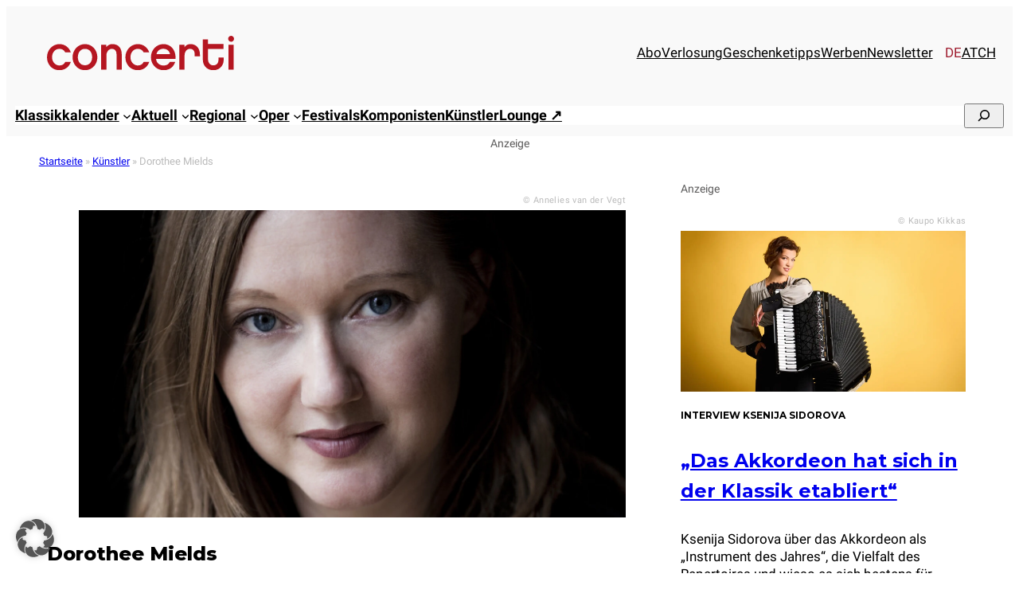

--- FILE ---
content_type: text/html; charset=UTF-8
request_url: https://www.concerti.de/kuenstler/dorothee-mields/
body_size: 35539
content:
<!DOCTYPE html>
<html lang="de-DE">
<head>
<meta charset="UTF-8" />
<meta name="viewport" content="width=device-width, initial-scale=1" />
<meta name='robots' content='index, follow, max-image-preview:large, max-snippet:-1, max-video-preview:-1' />
<link rel="alternate" hreflang="de-de" href="https://www.concerti.de/kuenstler/dorothee-mields/" />
<link rel="alternate" hreflang="de-at" href="https://www.concerti.at/kuenstler/dorothee-mields/" />
<link rel="alternate" hreflang="de-ch" href="https://www.concerti.ch/kuenstler/dorothee-mields/" />
<link rel="alternate" hreflang="x-default" href="https://www.concerti.de/kuenstler/dorothee-mields/" />
<!-- This site is optimized with the Yoast SEO plugin v26.7 - https://yoast.com/wordpress/plugins/seo/ -->
<meta name="description" content="Entdecken Sie die nächsten Konzerte von Dorothee Mields, lesen Sie News, exklusive Artikel und Rezensionen &amp; bleiben Sie bestens informiert über Dorothee Mields auf concerti.de" />
<link rel="canonical" href="https://www.concerti.de/kuenstler/dorothee-mields/" />
<meta property="og:locale" content="de_DE" />
<meta property="og:type" content="article" />
<meta property="og:title" content="Dorothee Mields: Konzerte, Artikel, Rezensionen &amp; Termine - concerti.de" />
<meta property="og:description" content="Entdecken Sie die nächsten Konzerte von Dorothee Mields, lesen Sie News, exklusive Artikel und Rezensionen &amp; bleiben Sie bestens informiert über Dorothee Mields auf concerti.de" />
<meta property="og:url" content="https://www.concerti.de/kuenstler/dorothee-mields/" />
<meta property="og:site_name" content="concerti.de" />
<meta property="article:publisher" content="https://www.facebook.com/concertimagazin/" />
<meta property="article:modified_time" content="2024-11-11T13:36:49+00:00" />
<meta property="og:image" content="https://www.concerti.ch/wp-content/uploads/2024/11/dorothee-mields-c-annelies-van-der-vegt-1200x627.jpg" />
<meta property="og:image:width" content="1200" />
<meta property="og:image:height" content="627" />
<meta property="og:image:type" content="image/jpeg" />
<meta name="twitter:card" content="summary_large_image" />
<meta name="twitter:site" content="@concerti" />
<meta name="twitter:label1" content="Geschätzte Lesezeit" />
<meta name="twitter:data1" content="2 Minuten" />
<script type="application/ld+json" class="yoast-schema-graph">{"@context":"https://schema.org","@graph":[{"@type":"WebPage","@id":"https://www.concerti.de/kuenstler/dorothee-mields/","url":"https://www.concerti.de/kuenstler/dorothee-mields/","name":"Dorothee Mields: Konzerte, Artikel, Rezensionen & Termine - concerti.de","isPartOf":{"@id":"https://www.concerti.de/#website"},"primaryImageOfPage":{"@id":"https://www.concerti.de/kuenstler/dorothee-mields/#primaryimage"},"image":{"@id":"https://www.concerti.de/kuenstler/dorothee-mields/#primaryimage"},"thumbnailUrl":"https://www.concerti.de/wp-content/uploads/2024/11/dorothee-mields-c-annelies-van-der-vegt.jpg","datePublished":"2024-04-08T07:05:53+00:00","dateModified":"2024-11-11T13:36:49+00:00","description":"Entdecken Sie die nächsten Konzerte von Dorothee Mields, lesen Sie News, exklusive Artikel und Rezensionen & bleiben Sie bestens informiert über Dorothee Mields auf concerti.de","breadcrumb":{"@id":"https://www.concerti.de/kuenstler/dorothee-mields/#breadcrumb"},"inLanguage":"de","potentialAction":[{"@type":"ReadAction","target":["https://www.concerti.de/kuenstler/dorothee-mields/"]}]},{"@type":"ImageObject","inLanguage":"de","@id":"https://www.concerti.de/kuenstler/dorothee-mields/#primaryimage","url":"https://www.concerti.de/wp-content/uploads/2024/11/dorothee-mields-c-annelies-van-der-vegt.jpg","contentUrl":"https://www.concerti.de/wp-content/uploads/2024/11/dorothee-mields-c-annelies-van-der-vegt.jpg","width":2048,"height":3072,"caption":"Dorothee Mields"},{"@type":"BreadcrumbList","@id":"https://www.concerti.de/kuenstler/dorothee-mields/#breadcrumb","itemListElement":[{"@type":"ListItem","position":1,"name":"Startseite","item":"https://www.concerti.de/"},{"@type":"ListItem","position":2,"name":"Künstler","item":"https://www.concerti.de/kuenstler/"},{"@type":"ListItem","position":3,"name":"Dorothee Mields"}]},{"@type":"WebSite","@id":"https://www.concerti.de/#website","url":"https://www.concerti.de/","name":"concerti.de","description":"Klassische Musik, Klassik-Konzerte, Oper &amp; Festivals","publisher":{"@id":"https://www.concerti.de/#organization"},"potentialAction":[{"@type":"SearchAction","target":{"@type":"EntryPoint","urlTemplate":"https://www.concerti.de/?s={search_term_string}"},"query-input":{"@type":"PropertyValueSpecification","valueRequired":true,"valueName":"search_term_string"}}],"inLanguage":"de"},{"@type":"Organization","@id":"https://www.concerti.de/#organization","name":"concerti Media GmbH","alternateName":"concerti","url":"https://www.concerti.de/","logo":{"@type":"ImageObject","inLanguage":"de","@id":"https://www.concerti.de/#/schema/logo/image/","url":"https://www.concerti.de/wp-content/uploads/2024/04/concerti-logo.svg","contentUrl":"https://www.concerti.de/wp-content/uploads/2024/04/concerti-logo.svg","width":1,"height":1,"caption":"concerti Media GmbH"},"image":{"@id":"https://www.concerti.de/#/schema/logo/image/"},"sameAs":["https://www.facebook.com/concertimagazin/","https://x.com/concerti","https://de.wikipedia.org/wiki/Concerti","https://www.instagram.com/concerti.de/"]}]}</script>
<!-- / Yoast SEO plugin. -->
<title>Dorothee Mields: Konzerte, Artikel, Rezensionen &amp; Termine - concerti.de</title>
<link rel="alternate" type="application/rss+xml" title="concerti.de &raquo; Feed" href="https://www.concerti.de/feed/" />
<link rel="alternate" title="oEmbed (JSON)" type="application/json+oembed" href="https://www.concerti.de/wp-json/oembed/1.0/embed?url=https%3A%2F%2Fwww.concerti.de%2Fkuenstler%2Fdorothee-mields%2F" />
<link rel="alternate" title="oEmbed (XML)" type="text/xml+oembed" href="https://www.concerti.de/wp-json/oembed/1.0/embed?url=https%3A%2F%2Fwww.concerti.de%2Fkuenstler%2Fdorothee-mields%2F&#038;format=xml" />
<!-- www.concerti.de is managing ads with Advanced Ads 2.0.16 – https://wpadvancedads.com/ --><script data-wpfc-render="false" id="concerti-ad-ready">
window.advanced_ads_ready=function(e,a){a=a||"complete";var d=function(e){return"interactive"===a?"loading"!==e:"complete"===e};d(document.readyState)?e():document.addEventListener("readystatechange",(function(a){d(a.target.readyState)&&e()}),{once:"interactive"===a})},window.advanced_ads_ready_queue=window.advanced_ads_ready_queue||[];		</script>
<style id='wp-img-auto-sizes-contain-inline-css'>
img:is([sizes=auto i],[sizes^="auto," i]){contain-intrinsic-size:3000px 1500px}
/*# sourceURL=wp-img-auto-sizes-contain-inline-css */
</style>
<style id='blockbase_font_faces-inline-css'>
/* cyrillic-ext */
@font-face {
font-family: 'Montserrat';
font-style: italic;
font-weight: 100;
font-display: swap;
src: url(https://www.concerti.de/wp-content/themes/blockbase/assets/fonts/montserrat/montserrat-cyrillic-ext-Thin-italic.woff2) format('woff2');
unicode-range: U+0460-052F, U+1C80-1C88, U+20B4, U+2DE0-2DFF, U+A640-A69F, U+FE2E-FE2F;
}
/* cyrillic */
@font-face {
font-family: 'Montserrat';
font-style: italic;
font-weight: 100;
font-display: swap;
src: url(https://www.concerti.de/wp-content/themes/blockbase/assets/fonts/montserrat/montserrat-cyrillic-Thin-italic.woff2) format('woff2');
unicode-range: U+0301, U+0400-045F, U+0490-0491, U+04B0-04B1, U+2116;
}
/* vietnamese */
@font-face {
font-family: 'Montserrat';
font-style: italic;
font-weight: 100;
font-display: swap;
src: url(https://www.concerti.de/wp-content/themes/blockbase/assets/fonts/montserrat/montserrat-vietnamese-Thin-italic.woff2) format('woff2');
unicode-range: U+0102-0103, U+0110-0111, U+0128-0129, U+0168-0169, U+01A0-01A1, U+01AF-01B0, U+1EA0-1EF9, U+20AB;
}
/* latin-ext */
@font-face {
font-family: 'Montserrat';
font-style: italic;
font-weight: 100;
font-display: swap;
src: url(https://www.concerti.de/wp-content/themes/blockbase/assets/fonts/montserrat/montserrat-latin-ext-Thin-italic.woff2) format('woff2');
unicode-range: U+0100-024F, U+0259, U+1E00-1EFF, U+2020, U+20A0-20AB, U+20AD-20CF, U+2113, U+2C60-2C7F, U+A720-A7FF;
}
/* latin */
@font-face {
font-family: 'Montserrat';
font-style: italic;
font-weight: 100;
font-display: swap;
src: url(https://www.concerti.de/wp-content/themes/blockbase/assets/fonts/montserrat/montserrat-Thin-italic.woff2) format('woff2');
unicode-range: U+0000-00FF, U+0131, U+0152-0153, U+02BB-02BC, U+02C6, U+02DA, U+02DC, U+2000-206F, U+2074, U+20AC, U+2122, U+2191, U+2193, U+2212, U+2215, U+FEFF, U+FFFD;
}
/* cyrillic-ext */
@font-face {
font-family: 'Montserrat';
font-style: italic;
font-weight: 200;
font-display: swap;
src: url(https://www.concerti.de/wp-content/themes/blockbase/assets/fonts/montserrat/montserrat-cyrillic-ext-Thin-italic.woff2) format('woff2');
unicode-range: U+0460-052F, U+1C80-1C88, U+20B4, U+2DE0-2DFF, U+A640-A69F, U+FE2E-FE2F;
}
/* cyrillic */
@font-face {
font-family: 'Montserrat';
font-style: italic;
font-weight: 200;
font-display: swap;
src: url(https://www.concerti.de/wp-content/themes/blockbase/assets/fonts/montserrat/montserrat-cyrillic-Thin-italic.woff2) format('woff2');
unicode-range: U+0301, U+0400-045F, U+0490-0491, U+04B0-04B1, U+2116;
}
/* vietnamese */
@font-face {
font-family: 'Montserrat';
font-style: italic;
font-weight: 200;
font-display: swap;
src: url(https://www.concerti.de/wp-content/themes/blockbase/assets/fonts/montserrat/montserrat-vietnamese-Thin-italic.woff2) format('woff2');
unicode-range: U+0102-0103, U+0110-0111, U+0128-0129, U+0168-0169, U+01A0-01A1, U+01AF-01B0, U+1EA0-1EF9, U+20AB;
}
/* latin-ext */
@font-face {
font-family: 'Montserrat';
font-style: italic;
font-weight: 200;
font-display: swap;
src: url(https://www.concerti.de/wp-content/themes/blockbase/assets/fonts/montserrat/montserrat-latin-ext-Thin-italic.woff2) format('woff2');
unicode-range: U+0100-024F, U+0259, U+1E00-1EFF, U+2020, U+20A0-20AB, U+20AD-20CF, U+2113, U+2C60-2C7F, U+A720-A7FF;
}
/* latin */
@font-face {
font-family: 'Montserrat';
font-style: italic;
font-weight: 200;
font-display: swap;
src: url(https://www.concerti.de/wp-content/themes/blockbase/assets/fonts/montserrat/montserrat-Thin-italic.woff2) format('woff2');
unicode-range: U+0000-00FF, U+0131, U+0152-0153, U+02BB-02BC, U+02C6, U+02DA, U+02DC, U+2000-206F, U+2074, U+20AC, U+2122, U+2191, U+2193, U+2212, U+2215, U+FEFF, U+FFFD;
}
/* cyrillic-ext */
@font-face {
font-family: 'Montserrat';
font-style: italic;
font-weight: 300;
font-display: swap;
src: url(https://www.concerti.de/wp-content/themes/blockbase/assets/fonts/montserrat/montserrat-cyrillic-ext-Thin-italic.woff2) format('woff2');
unicode-range: U+0460-052F, U+1C80-1C88, U+20B4, U+2DE0-2DFF, U+A640-A69F, U+FE2E-FE2F;
}
/* cyrillic */
@font-face {
font-family: 'Montserrat';
font-style: italic;
font-weight: 300;
font-display: swap;
src: url(https://www.concerti.de/wp-content/themes/blockbase/assets/fonts/montserrat/montserrat-cyrillic-Thin-italic.woff2) format('woff2');
unicode-range: U+0301, U+0400-045F, U+0490-0491, U+04B0-04B1, U+2116;
}
/* vietnamese */
@font-face {
font-family: 'Montserrat';
font-style: italic;
font-weight: 300;
font-display: swap;
src: url(https://www.concerti.de/wp-content/themes/blockbase/assets/fonts/montserrat/montserrat-vietnamese-Thin-italic.woff2) format('woff2');
unicode-range: U+0102-0103, U+0110-0111, U+0128-0129, U+0168-0169, U+01A0-01A1, U+01AF-01B0, U+1EA0-1EF9, U+20AB;
}
/* latin-ext */
@font-face {
font-family: 'Montserrat';
font-style: italic;
font-weight: 300;
font-display: swap;
src: url(https://www.concerti.de/wp-content/themes/blockbase/assets/fonts/montserrat/montserrat-latin-ext-Thin-italic.woff2) format('woff2');
unicode-range: U+0100-024F, U+0259, U+1E00-1EFF, U+2020, U+20A0-20AB, U+20AD-20CF, U+2113, U+2C60-2C7F, U+A720-A7FF;
}
/* latin */
@font-face {
font-family: 'Montserrat';
font-style: italic;
font-weight: 300;
font-display: swap;
src: url(https://www.concerti.de/wp-content/themes/blockbase/assets/fonts/montserrat/montserrat-Thin-italic.woff2) format('woff2');
unicode-range: U+0000-00FF, U+0131, U+0152-0153, U+02BB-02BC, U+02C6, U+02DA, U+02DC, U+2000-206F, U+2074, U+20AC, U+2122, U+2191, U+2193, U+2212, U+2215, U+FEFF, U+FFFD;
}
/* cyrillic-ext */
@font-face {
font-family: 'Montserrat';
font-style: italic;
font-weight: 400;
font-display: swap;
src: url(https://www.concerti.de/wp-content/themes/blockbase/assets/fonts/montserrat/montserrat-cyrillic-ext-Thin-italic.woff2) format('woff2');
unicode-range: U+0460-052F, U+1C80-1C88, U+20B4, U+2DE0-2DFF, U+A640-A69F, U+FE2E-FE2F;
}
/* cyrillic */
@font-face {
font-family: 'Montserrat';
font-style: italic;
font-weight: 400;
font-display: swap;
src: url(https://www.concerti.de/wp-content/themes/blockbase/assets/fonts/montserrat/montserrat-cyrillic-Thin-italic.woff2) format('woff2');
unicode-range: U+0301, U+0400-045F, U+0490-0491, U+04B0-04B1, U+2116;
}
/* vietnamese */
@font-face {
font-family: 'Montserrat';
font-style: italic;
font-weight: 400;
font-display: swap;
src: url(https://www.concerti.de/wp-content/themes/blockbase/assets/fonts/montserrat/montserrat-vietnamese-Thin-italic.woff2) format('woff2');
unicode-range: U+0102-0103, U+0110-0111, U+0128-0129, U+0168-0169, U+01A0-01A1, U+01AF-01B0, U+1EA0-1EF9, U+20AB;
}
/* latin-ext */
@font-face {
font-family: 'Montserrat';
font-style: italic;
font-weight: 400;
font-display: swap;
src: url(https://www.concerti.de/wp-content/themes/blockbase/assets/fonts/montserrat/montserrat-latin-ext-Thin-italic.woff2) format('woff2');
unicode-range: U+0100-024F, U+0259, U+1E00-1EFF, U+2020, U+20A0-20AB, U+20AD-20CF, U+2113, U+2C60-2C7F, U+A720-A7FF;
}
/* latin */
@font-face {
font-family: 'Montserrat';
font-style: italic;
font-weight: 400;
font-display: swap;
src: url(https://www.concerti.de/wp-content/themes/blockbase/assets/fonts/montserrat/montserrat-Thin-italic.woff2) format('woff2');
unicode-range: U+0000-00FF, U+0131, U+0152-0153, U+02BB-02BC, U+02C6, U+02DA, U+02DC, U+2000-206F, U+2074, U+20AC, U+2122, U+2191, U+2193, U+2212, U+2215, U+FEFF, U+FFFD;
}
/* cyrillic-ext */
@font-face {
font-family: 'Montserrat';
font-style: italic;
font-weight: 500;
font-display: swap;
src: url(https://www.concerti.de/wp-content/themes/blockbase/assets/fonts/montserrat/montserrat-cyrillic-ext-Thin-italic.woff2) format('woff2');
unicode-range: U+0460-052F, U+1C80-1C88, U+20B4, U+2DE0-2DFF, U+A640-A69F, U+FE2E-FE2F;
}
/* cyrillic */
@font-face {
font-family: 'Montserrat';
font-style: italic;
font-weight: 500;
font-display: swap;
src: url(https://www.concerti.de/wp-content/themes/blockbase/assets/fonts/montserrat/montserrat-cyrillic-Thin-italic.woff2) format('woff2');
unicode-range: U+0301, U+0400-045F, U+0490-0491, U+04B0-04B1, U+2116;
}
/* vietnamese */
@font-face {
font-family: 'Montserrat';
font-style: italic;
font-weight: 500;
font-display: swap;
src: url(https://www.concerti.de/wp-content/themes/blockbase/assets/fonts/montserrat/montserrat-vietnamese-Thin-italic.woff2) format('woff2');
unicode-range: U+0102-0103, U+0110-0111, U+0128-0129, U+0168-0169, U+01A0-01A1, U+01AF-01B0, U+1EA0-1EF9, U+20AB;
}
/* latin-ext */
@font-face {
font-family: 'Montserrat';
font-style: italic;
font-weight: 500;
font-display: swap;
src: url(https://www.concerti.de/wp-content/themes/blockbase/assets/fonts/montserrat/montserrat-latin-ext-Thin-italic.woff2) format('woff2');
unicode-range: U+0100-024F, U+0259, U+1E00-1EFF, U+2020, U+20A0-20AB, U+20AD-20CF, U+2113, U+2C60-2C7F, U+A720-A7FF;
}
/* latin */
@font-face {
font-family: 'Montserrat';
font-style: italic;
font-weight: 500;
font-display: swap;
src: url(https://www.concerti.de/wp-content/themes/blockbase/assets/fonts/montserrat/montserrat-Thin-italic.woff2) format('woff2');
unicode-range: U+0000-00FF, U+0131, U+0152-0153, U+02BB-02BC, U+02C6, U+02DA, U+02DC, U+2000-206F, U+2074, U+20AC, U+2122, U+2191, U+2193, U+2212, U+2215, U+FEFF, U+FFFD;
}
/* cyrillic-ext */
@font-face {
font-family: 'Montserrat';
font-style: italic;
font-weight: 600;
font-display: swap;
src: url(https://www.concerti.de/wp-content/themes/blockbase/assets/fonts/montserrat/montserrat-cyrillic-ext-Thin-italic.woff2) format('woff2');
unicode-range: U+0460-052F, U+1C80-1C88, U+20B4, U+2DE0-2DFF, U+A640-A69F, U+FE2E-FE2F;
}
/* cyrillic */
@font-face {
font-family: 'Montserrat';
font-style: italic;
font-weight: 600;
font-display: swap;
src: url(https://www.concerti.de/wp-content/themes/blockbase/assets/fonts/montserrat/montserrat-cyrillic-Thin-italic.woff2) format('woff2');
unicode-range: U+0301, U+0400-045F, U+0490-0491, U+04B0-04B1, U+2116;
}
/* vietnamese */
@font-face {
font-family: 'Montserrat';
font-style: italic;
font-weight: 600;
font-display: swap;
src: url(https://www.concerti.de/wp-content/themes/blockbase/assets/fonts/montserrat/montserrat-vietnamese-Thin-italic.woff2) format('woff2');
unicode-range: U+0102-0103, U+0110-0111, U+0128-0129, U+0168-0169, U+01A0-01A1, U+01AF-01B0, U+1EA0-1EF9, U+20AB;
}
/* latin-ext */
@font-face {
font-family: 'Montserrat';
font-style: italic;
font-weight: 600;
font-display: swap;
src: url(https://www.concerti.de/wp-content/themes/blockbase/assets/fonts/montserrat/montserrat-latin-ext-Thin-italic.woff2) format('woff2');
unicode-range: U+0100-024F, U+0259, U+1E00-1EFF, U+2020, U+20A0-20AB, U+20AD-20CF, U+2113, U+2C60-2C7F, U+A720-A7FF;
}
/* latin */
@font-face {
font-family: 'Montserrat';
font-style: italic;
font-weight: 600;
font-display: swap;
src: url(https://www.concerti.de/wp-content/themes/blockbase/assets/fonts/montserrat/montserrat-Thin-italic.woff2) format('woff2');
unicode-range: U+0000-00FF, U+0131, U+0152-0153, U+02BB-02BC, U+02C6, U+02DA, U+02DC, U+2000-206F, U+2074, U+20AC, U+2122, U+2191, U+2193, U+2212, U+2215, U+FEFF, U+FFFD;
}
/* cyrillic-ext */
@font-face {
font-family: 'Montserrat';
font-style: italic;
font-weight: 700;
font-display: swap;
src: url(https://www.concerti.de/wp-content/themes/blockbase/assets/fonts/montserrat/montserrat-cyrillic-ext-Thin-italic.woff2) format('woff2');
unicode-range: U+0460-052F, U+1C80-1C88, U+20B4, U+2DE0-2DFF, U+A640-A69F, U+FE2E-FE2F;
}
/* cyrillic */
@font-face {
font-family: 'Montserrat';
font-style: italic;
font-weight: 700;
font-display: swap;
src: url(https://www.concerti.de/wp-content/themes/blockbase/assets/fonts/montserrat/montserrat-cyrillic-Thin-italic.woff2) format('woff2');
unicode-range: U+0301, U+0400-045F, U+0490-0491, U+04B0-04B1, U+2116;
}
/* vietnamese */
@font-face {
font-family: 'Montserrat';
font-style: italic;
font-weight: 700;
font-display: swap;
src: url(https://www.concerti.de/wp-content/themes/blockbase/assets/fonts/montserrat/montserrat-vietnamese-Thin-italic.woff2) format('woff2');
unicode-range: U+0102-0103, U+0110-0111, U+0128-0129, U+0168-0169, U+01A0-01A1, U+01AF-01B0, U+1EA0-1EF9, U+20AB;
}
/* latin-ext */
@font-face {
font-family: 'Montserrat';
font-style: italic;
font-weight: 700;
font-display: swap;
src: url(https://www.concerti.de/wp-content/themes/blockbase/assets/fonts/montserrat/montserrat-latin-ext-Thin-italic.woff2) format('woff2');
unicode-range: U+0100-024F, U+0259, U+1E00-1EFF, U+2020, U+20A0-20AB, U+20AD-20CF, U+2113, U+2C60-2C7F, U+A720-A7FF;
}
/* latin */
@font-face {
font-family: 'Montserrat';
font-style: italic;
font-weight: 700;
font-display: swap;
src: url(https://www.concerti.de/wp-content/themes/blockbase/assets/fonts/montserrat/montserrat-Thin-italic.woff2) format('woff2');
unicode-range: U+0000-00FF, U+0131, U+0152-0153, U+02BB-02BC, U+02C6, U+02DA, U+02DC, U+2000-206F, U+2074, U+20AC, U+2122, U+2191, U+2193, U+2212, U+2215, U+FEFF, U+FFFD;
}
/* cyrillic-ext */
@font-face {
font-family: 'Montserrat';
font-style: italic;
font-weight: 800;
font-display: swap;
src: url(https://www.concerti.de/wp-content/themes/blockbase/assets/fonts/montserrat/montserrat-cyrillic-ext-Thin-italic.woff2) format('woff2');
unicode-range: U+0460-052F, U+1C80-1C88, U+20B4, U+2DE0-2DFF, U+A640-A69F, U+FE2E-FE2F;
}
/* cyrillic */
@font-face {
font-family: 'Montserrat';
font-style: italic;
font-weight: 800;
font-display: swap;
src: url(https://www.concerti.de/wp-content/themes/blockbase/assets/fonts/montserrat/montserrat-cyrillic-Thin-italic.woff2) format('woff2');
unicode-range: U+0301, U+0400-045F, U+0490-0491, U+04B0-04B1, U+2116;
}
/* vietnamese */
@font-face {
font-family: 'Montserrat';
font-style: italic;
font-weight: 800;
font-display: swap;
src: url(https://www.concerti.de/wp-content/themes/blockbase/assets/fonts/montserrat/montserrat-vietnamese-Thin-italic.woff2) format('woff2');
unicode-range: U+0102-0103, U+0110-0111, U+0128-0129, U+0168-0169, U+01A0-01A1, U+01AF-01B0, U+1EA0-1EF9, U+20AB;
}
/* latin-ext */
@font-face {
font-family: 'Montserrat';
font-style: italic;
font-weight: 800;
font-display: swap;
src: url(https://www.concerti.de/wp-content/themes/blockbase/assets/fonts/montserrat/montserrat-latin-ext-Thin-italic.woff2) format('woff2');
unicode-range: U+0100-024F, U+0259, U+1E00-1EFF, U+2020, U+20A0-20AB, U+20AD-20CF, U+2113, U+2C60-2C7F, U+A720-A7FF;
}
/* latin */
@font-face {
font-family: 'Montserrat';
font-style: italic;
font-weight: 800;
font-display: swap;
src: url(https://www.concerti.de/wp-content/themes/blockbase/assets/fonts/montserrat/montserrat-Thin-italic.woff2) format('woff2');
unicode-range: U+0000-00FF, U+0131, U+0152-0153, U+02BB-02BC, U+02C6, U+02DA, U+02DC, U+2000-206F, U+2074, U+20AC, U+2122, U+2191, U+2193, U+2212, U+2215, U+FEFF, U+FFFD;
}
/* cyrillic-ext */
@font-face {
font-family: 'Montserrat';
font-style: italic;
font-weight: 900;
font-display: swap;
src: url(https://www.concerti.de/wp-content/themes/blockbase/assets/fonts/montserrat/montserrat-cyrillic-ext-Thin-italic.woff2) format('woff2');
unicode-range: U+0460-052F, U+1C80-1C88, U+20B4, U+2DE0-2DFF, U+A640-A69F, U+FE2E-FE2F;
}
/* cyrillic */
@font-face {
font-family: 'Montserrat';
font-style: italic;
font-weight: 900;
font-display: swap;
src: url(https://www.concerti.de/wp-content/themes/blockbase/assets/fonts/montserrat/montserrat-cyrillic-Thin-italic.woff2) format('woff2');
unicode-range: U+0301, U+0400-045F, U+0490-0491, U+04B0-04B1, U+2116;
}
/* vietnamese */
@font-face {
font-family: 'Montserrat';
font-style: italic;
font-weight: 900;
font-display: swap;
src: url(https://www.concerti.de/wp-content/themes/blockbase/assets/fonts/montserrat/montserrat-vietnamese-Thin-italic.woff2) format('woff2');
unicode-range: U+0102-0103, U+0110-0111, U+0128-0129, U+0168-0169, U+01A0-01A1, U+01AF-01B0, U+1EA0-1EF9, U+20AB;
}
/* latin-ext */
@font-face {
font-family: 'Montserrat';
font-style: italic;
font-weight: 900;
font-display: swap;
src: url(https://www.concerti.de/wp-content/themes/blockbase/assets/fonts/montserrat/montserrat-latin-ext-Thin-italic.woff2) format('woff2');
unicode-range: U+0100-024F, U+0259, U+1E00-1EFF, U+2020, U+20A0-20AB, U+20AD-20CF, U+2113, U+2C60-2C7F, U+A720-A7FF;
}
/* latin */
@font-face {
font-family: 'Montserrat';
font-style: italic;
font-weight: 900;
font-display: swap;
src: url(https://www.concerti.de/wp-content/themes/blockbase/assets/fonts/montserrat/montserrat-Thin-italic.woff2) format('woff2');
unicode-range: U+0000-00FF, U+0131, U+0152-0153, U+02BB-02BC, U+02C6, U+02DA, U+02DC, U+2000-206F, U+2074, U+20AC, U+2122, U+2191, U+2193, U+2212, U+2215, U+FEFF, U+FFFD;
}
/* cyrillic-ext */
@font-face {
font-family: 'Montserrat';
font-style: normal;
font-weight: 100;
font-display: swap;
src: url(https://www.concerti.de/wp-content/themes/blockbase/assets/fonts/montserrat/montserrat-cyrillic-ext-Thin.woff2) format('woff2');
unicode-range: U+0460-052F, U+1C80-1C88, U+20B4, U+2DE0-2DFF, U+A640-A69F, U+FE2E-FE2F;
}
/* cyrillic */
@font-face {
font-family: 'Montserrat';
font-style: normal;
font-weight: 100;
font-display: swap;
src: url(https://www.concerti.de/wp-content/themes/blockbase/assets/fonts/montserrat/montserrat-cyrillic-Thin.woff2) format('woff2');
unicode-range: U+0301, U+0400-045F, U+0490-0491, U+04B0-04B1, U+2116;
}
/* vietnamese */
@font-face {
font-family: 'Montserrat';
font-style: normal;
font-weight: 100;
font-display: swap;
src: url(https://www.concerti.de/wp-content/themes/blockbase/assets/fonts/montserrat/montserrat-vietnamese-Thin.woff2) format('woff2');
unicode-range: U+0102-0103, U+0110-0111, U+0128-0129, U+0168-0169, U+01A0-01A1, U+01AF-01B0, U+1EA0-1EF9, U+20AB;
}
/* latin-ext */
@font-face {
font-family: 'Montserrat';
font-style: normal;
font-weight: 100;
font-display: swap;
src: url(https://www.concerti.de/wp-content/themes/blockbase/assets/fonts/montserrat/montserrat-latin-ext-Thin.woff2) format('woff2');
unicode-range: U+0100-024F, U+0259, U+1E00-1EFF, U+2020, U+20A0-20AB, U+20AD-20CF, U+2113, U+2C60-2C7F, U+A720-A7FF;
}
/* latin */
@font-face {
font-family: 'Montserrat';
font-style: normal;
font-weight: 100;
font-display: swap;
src: url(https://www.concerti.de/wp-content/themes/blockbase/assets/fonts/montserrat/montserrat-Thin.woff2) format('woff2');
unicode-range: U+0000-00FF, U+0131, U+0152-0153, U+02BB-02BC, U+02C6, U+02DA, U+02DC, U+2000-206F, U+2074, U+20AC, U+2122, U+2191, U+2193, U+2212, U+2215, U+FEFF, U+FFFD;
}
/* cyrillic-ext */
@font-face {
font-family: 'Montserrat';
font-style: normal;
font-weight: 200;
font-display: swap;
src: url(https://www.concerti.de/wp-content/themes/blockbase/assets/fonts/montserrat/montserrat-cyrillic-ext-Thin.woff2) format('woff2');
unicode-range: U+0460-052F, U+1C80-1C88, U+20B4, U+2DE0-2DFF, U+A640-A69F, U+FE2E-FE2F;
}
/* cyrillic */
@font-face {
font-family: 'Montserrat';
font-style: normal;
font-weight: 200;
font-display: swap;
src: url(https://www.concerti.de/wp-content/themes/blockbase/assets/fonts/montserrat/montserrat-cyrillic-Thin.woff2) format('woff2');
unicode-range: U+0301, U+0400-045F, U+0490-0491, U+04B0-04B1, U+2116;
}
/* vietnamese */
@font-face {
font-family: 'Montserrat';
font-style: normal;
font-weight: 200;
font-display: swap;
src: url(https://www.concerti.de/wp-content/themes/blockbase/assets/fonts/montserrat/montserrat-vietnamese-Thin.woff2) format('woff2');
unicode-range: U+0102-0103, U+0110-0111, U+0128-0129, U+0168-0169, U+01A0-01A1, U+01AF-01B0, U+1EA0-1EF9, U+20AB;
}
/* latin-ext */
@font-face {
font-family: 'Montserrat';
font-style: normal;
font-weight: 200;
font-display: swap;
src: url(https://www.concerti.de/wp-content/themes/blockbase/assets/fonts/montserrat/montserrat-latin-ext-Thin.woff2) format('woff2');
unicode-range: U+0100-024F, U+0259, U+1E00-1EFF, U+2020, U+20A0-20AB, U+20AD-20CF, U+2113, U+2C60-2C7F, U+A720-A7FF;
}
/* latin */
@font-face {
font-family: 'Montserrat';
font-style: normal;
font-weight: 200;
font-display: swap;
src: url(https://www.concerti.de/wp-content/themes/blockbase/assets/fonts/montserrat/montserrat-Thin.woff2) format('woff2');
unicode-range: U+0000-00FF, U+0131, U+0152-0153, U+02BB-02BC, U+02C6, U+02DA, U+02DC, U+2000-206F, U+2074, U+20AC, U+2122, U+2191, U+2193, U+2212, U+2215, U+FEFF, U+FFFD;
}
/* cyrillic-ext */
@font-face {
font-family: 'Montserrat';
font-style: normal;
font-weight: 300;
font-display: swap;
src: url(https://www.concerti.de/wp-content/themes/blockbase/assets/fonts/montserrat/montserrat-cyrillic-ext-Thin.woff2) format('woff2');
unicode-range: U+0460-052F, U+1C80-1C88, U+20B4, U+2DE0-2DFF, U+A640-A69F, U+FE2E-FE2F;
}
/* cyrillic */
@font-face {
font-family: 'Montserrat';
font-style: normal;
font-weight: 300;
font-display: swap;
src: url(https://www.concerti.de/wp-content/themes/blockbase/assets/fonts/montserrat/montserrat-cyrillic-Thin.woff2) format('woff2');
unicode-range: U+0301, U+0400-045F, U+0490-0491, U+04B0-04B1, U+2116;
}
/* vietnamese */
@font-face {
font-family: 'Montserrat';
font-style: normal;
font-weight: 300;
font-display: swap;
src: url(https://www.concerti.de/wp-content/themes/blockbase/assets/fonts/montserrat/montserrat-vietnamese-Thin.woff2) format('woff2');
unicode-range: U+0102-0103, U+0110-0111, U+0128-0129, U+0168-0169, U+01A0-01A1, U+01AF-01B0, U+1EA0-1EF9, U+20AB;
}
/* latin-ext */
@font-face {
font-family: 'Montserrat';
font-style: normal;
font-weight: 300;
font-display: swap;
src: url(https://www.concerti.de/wp-content/themes/blockbase/assets/fonts/montserrat/montserrat-latin-ext-Thin.woff2) format('woff2');
unicode-range: U+0100-024F, U+0259, U+1E00-1EFF, U+2020, U+20A0-20AB, U+20AD-20CF, U+2113, U+2C60-2C7F, U+A720-A7FF;
}
/* latin */
@font-face {
font-family: 'Montserrat';
font-style: normal;
font-weight: 300;
font-display: swap;
src: url(https://www.concerti.de/wp-content/themes/blockbase/assets/fonts/montserrat/montserrat-Thin.woff2) format('woff2');
unicode-range: U+0000-00FF, U+0131, U+0152-0153, U+02BB-02BC, U+02C6, U+02DA, U+02DC, U+2000-206F, U+2074, U+20AC, U+2122, U+2191, U+2193, U+2212, U+2215, U+FEFF, U+FFFD;
}
/* cyrillic-ext */
@font-face {
font-family: 'Montserrat';
font-style: normal;
font-weight: 400;
font-display: swap;
src: url(https://www.concerti.de/wp-content/themes/blockbase/assets/fonts/montserrat/montserrat-cyrillic-ext-Thin.woff2) format('woff2');
unicode-range: U+0460-052F, U+1C80-1C88, U+20B4, U+2DE0-2DFF, U+A640-A69F, U+FE2E-FE2F;
}
/* cyrillic */
@font-face {
font-family: 'Montserrat';
font-style: normal;
font-weight: 400;
font-display: swap;
src: url(https://www.concerti.de/wp-content/themes/blockbase/assets/fonts/montserrat/montserrat-cyrillic-Thin.woff2) format('woff2');
unicode-range: U+0301, U+0400-045F, U+0490-0491, U+04B0-04B1, U+2116;
}
/* vietnamese */
@font-face {
font-family: 'Montserrat';
font-style: normal;
font-weight: 400;
font-display: swap;
src: url(https://www.concerti.de/wp-content/themes/blockbase/assets/fonts/montserrat/montserrat-vietnamese-Thin.woff2) format('woff2');
unicode-range: U+0102-0103, U+0110-0111, U+0128-0129, U+0168-0169, U+01A0-01A1, U+01AF-01B0, U+1EA0-1EF9, U+20AB;
}
/* latin-ext */
@font-face {
font-family: 'Montserrat';
font-style: normal;
font-weight: 400;
font-display: swap;
src: url(https://www.concerti.de/wp-content/themes/blockbase/assets/fonts/montserrat/montserrat-latin-ext-Thin.woff2) format('woff2');
unicode-range: U+0100-024F, U+0259, U+1E00-1EFF, U+2020, U+20A0-20AB, U+20AD-20CF, U+2113, U+2C60-2C7F, U+A720-A7FF;
}
/* latin */
@font-face {
font-family: 'Montserrat';
font-style: normal;
font-weight: 400;
font-display: swap;
src: url(https://www.concerti.de/wp-content/themes/blockbase/assets/fonts/montserrat/montserrat-Thin.woff2) format('woff2');
unicode-range: U+0000-00FF, U+0131, U+0152-0153, U+02BB-02BC, U+02C6, U+02DA, U+02DC, U+2000-206F, U+2074, U+20AC, U+2122, U+2191, U+2193, U+2212, U+2215, U+FEFF, U+FFFD;
}
/* cyrillic-ext */
@font-face {
font-family: 'Montserrat';
font-style: normal;
font-weight: 500;
font-display: swap;
src: url(https://www.concerti.de/wp-content/themes/blockbase/assets/fonts/montserrat/montserrat-cyrillic-ext-Thin.woff2) format('woff2');
unicode-range: U+0460-052F, U+1C80-1C88, U+20B4, U+2DE0-2DFF, U+A640-A69F, U+FE2E-FE2F;
}
/* cyrillic */
@font-face {
font-family: 'Montserrat';
font-style: normal;
font-weight: 500;
font-display: swap;
src: url(https://www.concerti.de/wp-content/themes/blockbase/assets/fonts/montserrat/montserrat-cyrillic-Thin.woff2) format('woff2');
unicode-range: U+0301, U+0400-045F, U+0490-0491, U+04B0-04B1, U+2116;
}
/* vietnamese */
@font-face {
font-family: 'Montserrat';
font-style: normal;
font-weight: 500;
font-display: swap;
src: url(https://www.concerti.de/wp-content/themes/blockbase/assets/fonts/montserrat/montserrat-vietnamese-Thin.woff2) format('woff2');
unicode-range: U+0102-0103, U+0110-0111, U+0128-0129, U+0168-0169, U+01A0-01A1, U+01AF-01B0, U+1EA0-1EF9, U+20AB;
}
/* latin-ext */
@font-face {
font-family: 'Montserrat';
font-style: normal;
font-weight: 500;
font-display: swap;
src: url(https://www.concerti.de/wp-content/themes/blockbase/assets/fonts/montserrat/montserrat-latin-ext-Thin.woff2) format('woff2');
unicode-range: U+0100-024F, U+0259, U+1E00-1EFF, U+2020, U+20A0-20AB, U+20AD-20CF, U+2113, U+2C60-2C7F, U+A720-A7FF;
}
/* latin */
@font-face {
font-family: 'Montserrat';
font-style: normal;
font-weight: 500;
font-display: swap;
src: url(https://www.concerti.de/wp-content/themes/blockbase/assets/fonts/montserrat/montserrat-Thin.woff2) format('woff2');
unicode-range: U+0000-00FF, U+0131, U+0152-0153, U+02BB-02BC, U+02C6, U+02DA, U+02DC, U+2000-206F, U+2074, U+20AC, U+2122, U+2191, U+2193, U+2212, U+2215, U+FEFF, U+FFFD;
}
/* cyrillic-ext */
@font-face {
font-family: 'Montserrat';
font-style: normal;
font-weight: 600;
font-display: swap;
src: url(https://www.concerti.de/wp-content/themes/blockbase/assets/fonts/montserrat/montserrat-cyrillic-ext-Thin.woff2) format('woff2');
unicode-range: U+0460-052F, U+1C80-1C88, U+20B4, U+2DE0-2DFF, U+A640-A69F, U+FE2E-FE2F;
}
/* cyrillic */
@font-face {
font-family: 'Montserrat';
font-style: normal;
font-weight: 600;
font-display: swap;
src: url(https://www.concerti.de/wp-content/themes/blockbase/assets/fonts/montserrat/montserrat-cyrillic-Thin.woff2) format('woff2');
unicode-range: U+0301, U+0400-045F, U+0490-0491, U+04B0-04B1, U+2116;
}
/* vietnamese */
@font-face {
font-family: 'Montserrat';
font-style: normal;
font-weight: 600;
font-display: swap;
src: url(https://www.concerti.de/wp-content/themes/blockbase/assets/fonts/montserrat/montserrat-vietnamese-Thin.woff2) format('woff2');
unicode-range: U+0102-0103, U+0110-0111, U+0128-0129, U+0168-0169, U+01A0-01A1, U+01AF-01B0, U+1EA0-1EF9, U+20AB;
}
/* latin-ext */
@font-face {
font-family: 'Montserrat';
font-style: normal;
font-weight: 600;
font-display: swap;
src: url(https://www.concerti.de/wp-content/themes/blockbase/assets/fonts/montserrat/montserrat-latin-ext-Thin.woff2) format('woff2');
unicode-range: U+0100-024F, U+0259, U+1E00-1EFF, U+2020, U+20A0-20AB, U+20AD-20CF, U+2113, U+2C60-2C7F, U+A720-A7FF;
}
/* latin */
@font-face {
font-family: 'Montserrat';
font-style: normal;
font-weight: 600;
font-display: swap;
src: url(https://www.concerti.de/wp-content/themes/blockbase/assets/fonts/montserrat/montserrat-Thin.woff2) format('woff2');
unicode-range: U+0000-00FF, U+0131, U+0152-0153, U+02BB-02BC, U+02C6, U+02DA, U+02DC, U+2000-206F, U+2074, U+20AC, U+2122, U+2191, U+2193, U+2212, U+2215, U+FEFF, U+FFFD;
}
/* cyrillic-ext */
@font-face {
font-family: 'Montserrat';
font-style: normal;
font-weight: 700;
font-display: swap;
src: url(https://www.concerti.de/wp-content/themes/blockbase/assets/fonts/montserrat/montserrat-cyrillic-ext-Thin.woff2) format('woff2');
unicode-range: U+0460-052F, U+1C80-1C88, U+20B4, U+2DE0-2DFF, U+A640-A69F, U+FE2E-FE2F;
}
/* cyrillic */
@font-face {
font-family: 'Montserrat';
font-style: normal;
font-weight: 700;
font-display: swap;
src: url(https://www.concerti.de/wp-content/themes/blockbase/assets/fonts/montserrat/montserrat-cyrillic-Thin.woff2) format('woff2');
unicode-range: U+0301, U+0400-045F, U+0490-0491, U+04B0-04B1, U+2116;
}
/* vietnamese */
@font-face {
font-family: 'Montserrat';
font-style: normal;
font-weight: 700;
font-display: swap;
src: url(https://www.concerti.de/wp-content/themes/blockbase/assets/fonts/montserrat/montserrat-vietnamese-Thin.woff2) format('woff2');
unicode-range: U+0102-0103, U+0110-0111, U+0128-0129, U+0168-0169, U+01A0-01A1, U+01AF-01B0, U+1EA0-1EF9, U+20AB;
}
/* latin-ext */
@font-face {
font-family: 'Montserrat';
font-style: normal;
font-weight: 700;
font-display: swap;
src: url(https://www.concerti.de/wp-content/themes/blockbase/assets/fonts/montserrat/montserrat-latin-ext-Thin.woff2) format('woff2');
unicode-range: U+0100-024F, U+0259, U+1E00-1EFF, U+2020, U+20A0-20AB, U+20AD-20CF, U+2113, U+2C60-2C7F, U+A720-A7FF;
}
/* latin */
@font-face {
font-family: 'Montserrat';
font-style: normal;
font-weight: 700;
font-display: swap;
src: url(https://www.concerti.de/wp-content/themes/blockbase/assets/fonts/montserrat/montserrat-Thin.woff2) format('woff2');
unicode-range: U+0000-00FF, U+0131, U+0152-0153, U+02BB-02BC, U+02C6, U+02DA, U+02DC, U+2000-206F, U+2074, U+20AC, U+2122, U+2191, U+2193, U+2212, U+2215, U+FEFF, U+FFFD;
}
/* cyrillic-ext */
@font-face {
font-family: 'Montserrat';
font-style: normal;
font-weight: 800;
font-display: swap;
src: url(https://www.concerti.de/wp-content/themes/blockbase/assets/fonts/montserrat/montserrat-cyrillic-ext-Thin.woff2) format('woff2');
unicode-range: U+0460-052F, U+1C80-1C88, U+20B4, U+2DE0-2DFF, U+A640-A69F, U+FE2E-FE2F;
}
/* cyrillic */
@font-face {
font-family: 'Montserrat';
font-style: normal;
font-weight: 800;
font-display: swap;
src: url(https://www.concerti.de/wp-content/themes/blockbase/assets/fonts/montserrat/montserrat-cyrillic-Thin.woff2) format('woff2');
unicode-range: U+0301, U+0400-045F, U+0490-0491, U+04B0-04B1, U+2116;
}
/* vietnamese */
@font-face {
font-family: 'Montserrat';
font-style: normal;
font-weight: 800;
font-display: swap;
src: url(https://www.concerti.de/wp-content/themes/blockbase/assets/fonts/montserrat/montserrat-vietnamese-Thin.woff2) format('woff2');
unicode-range: U+0102-0103, U+0110-0111, U+0128-0129, U+0168-0169, U+01A0-01A1, U+01AF-01B0, U+1EA0-1EF9, U+20AB;
}
/* latin-ext */
@font-face {
font-family: 'Montserrat';
font-style: normal;
font-weight: 800;
font-display: swap;
src: url(https://www.concerti.de/wp-content/themes/blockbase/assets/fonts/montserrat/montserrat-latin-ext-Thin.woff2) format('woff2');
unicode-range: U+0100-024F, U+0259, U+1E00-1EFF, U+2020, U+20A0-20AB, U+20AD-20CF, U+2113, U+2C60-2C7F, U+A720-A7FF;
}
/* latin */
@font-face {
font-family: 'Montserrat';
font-style: normal;
font-weight: 800;
font-display: swap;
src: url(https://www.concerti.de/wp-content/themes/blockbase/assets/fonts/montserrat/montserrat-Thin.woff2) format('woff2');
unicode-range: U+0000-00FF, U+0131, U+0152-0153, U+02BB-02BC, U+02C6, U+02DA, U+02DC, U+2000-206F, U+2074, U+20AC, U+2122, U+2191, U+2193, U+2212, U+2215, U+FEFF, U+FFFD;
}
/* cyrillic-ext */
@font-face {
font-family: 'Montserrat';
font-style: normal;
font-weight: 900;
font-display: swap;
src: url(https://www.concerti.de/wp-content/themes/blockbase/assets/fonts/montserrat/montserrat-cyrillic-ext-Thin.woff2) format('woff2');
unicode-range: U+0460-052F, U+1C80-1C88, U+20B4, U+2DE0-2DFF, U+A640-A69F, U+FE2E-FE2F;
}
/* cyrillic */
@font-face {
font-family: 'Montserrat';
font-style: normal;
font-weight: 900;
font-display: swap;
src: url(https://www.concerti.de/wp-content/themes/blockbase/assets/fonts/montserrat/montserrat-cyrillic-Thin.woff2) format('woff2');
unicode-range: U+0301, U+0400-045F, U+0490-0491, U+04B0-04B1, U+2116;
}
/* vietnamese */
@font-face {
font-family: 'Montserrat';
font-style: normal;
font-weight: 900;
font-display: swap;
src: url(https://www.concerti.de/wp-content/themes/blockbase/assets/fonts/montserrat/montserrat-vietnamese-Thin.woff2) format('woff2');
unicode-range: U+0102-0103, U+0110-0111, U+0128-0129, U+0168-0169, U+01A0-01A1, U+01AF-01B0, U+1EA0-1EF9, U+20AB;
}
/* latin-ext */
@font-face {
font-family: 'Montserrat';
font-style: normal;
font-weight: 900;
font-display: swap;
src: url(https://www.concerti.de/wp-content/themes/blockbase/assets/fonts/montserrat/montserrat-latin-ext-Thin.woff2) format('woff2');
unicode-range: U+0100-024F, U+0259, U+1E00-1EFF, U+2020, U+20A0-20AB, U+20AD-20CF, U+2113, U+2C60-2C7F, U+A720-A7FF;
}
/* latin */
@font-face {
font-family: 'Montserrat';
font-style: normal;
font-weight: 900;
font-display: swap;
src: url(https://www.concerti.de/wp-content/themes/blockbase/assets/fonts/montserrat/montserrat-Thin.woff2) format('woff2');
unicode-range: U+0000-00FF, U+0131, U+0152-0153, U+02BB-02BC, U+02C6, U+02DA, U+02DC, U+2000-206F, U+2074, U+20AC, U+2122, U+2191, U+2193, U+2212, U+2215, U+FEFF, U+FFFD;
}/* cyrillic-ext */
@font-face {
font-family: 'Roboto';
font-style: italic;
font-weight: 100;
font-display: swap;
src: url(https://www.concerti.de/wp-content/themes/blockbase/assets/fonts/roboto/roboto-cyrillic-ext-Thin-italic.woff2) format('woff2');
unicode-range: U+0460-052F, U+1C80-1C88, U+20B4, U+2DE0-2DFF, U+A640-A69F, U+FE2E-FE2F;
}
/* cyrillic */
@font-face {
font-family: 'Roboto';
font-style: italic;
font-weight: 100;
font-display: swap;
src: url(https://www.concerti.de/wp-content/themes/blockbase/assets/fonts/roboto/roboto-cyrillic-Thin-italic.woff2) format('woff2');
unicode-range: U+0301, U+0400-045F, U+0490-0491, U+04B0-04B1, U+2116;
}
/* greek-ext */
@font-face {
font-family: 'Roboto';
font-style: italic;
font-weight: 100;
font-display: swap;
src: url(https://www.concerti.de/wp-content/themes/blockbase/assets/fonts/roboto/roboto-greek-ext-Thin-italic.woff2) format('woff2');
unicode-range: U+1F00-1FFF;
}
/* greek */
@font-face {
font-family: 'Roboto';
font-style: italic;
font-weight: 100;
font-display: swap;
src: url(https://www.concerti.de/wp-content/themes/blockbase/assets/fonts/roboto/roboto-greek-Thin-italic.woff2) format('woff2');
unicode-range: U+0370-03FF;
}
/* vietnamese */
@font-face {
font-family: 'Roboto';
font-style: italic;
font-weight: 100;
font-display: swap;
src: url(https://www.concerti.de/wp-content/themes/blockbase/assets/fonts/roboto/roboto-vietnamese-Thin-italic.woff2) format('woff2');
unicode-range: U+0102-0103, U+0110-0111, U+0128-0129, U+0168-0169, U+01A0-01A1, U+01AF-01B0, U+1EA0-1EF9, U+20AB;
}
/* latin-ext */
@font-face {
font-family: 'Roboto';
font-style: italic;
font-weight: 100;
font-display: swap;
src: url(https://www.concerti.de/wp-content/themes/blockbase/assets/fonts/roboto/roboto-latin-ext-Thin-italic.woff2) format('woff2');
unicode-range: U+0100-024F, U+0259, U+1E00-1EFF, U+2020, U+20A0-20AB, U+20AD-20CF, U+2113, U+2C60-2C7F, U+A720-A7FF;
}
/* latin */
@font-face {
font-family: 'Roboto';
font-style: italic;
font-weight: 100;
font-display: swap;
src: url(https://www.concerti.de/wp-content/themes/blockbase/assets/fonts/roboto/roboto-Thin-italic.woff2) format('woff2');
unicode-range: U+0000-00FF, U+0131, U+0152-0153, U+02BB-02BC, U+02C6, U+02DA, U+02DC, U+2000-206F, U+2074, U+20AC, U+2122, U+2191, U+2193, U+2212, U+2215, U+FEFF, U+FFFD;
}
/* cyrillic-ext */
@font-face {
font-family: 'Roboto';
font-style: italic;
font-weight: 300;
font-display: swap;
src: url(https://www.concerti.de/wp-content/themes/blockbase/assets/fonts/roboto/roboto-cyrillic-ext-Light-italic.woff2) format('woff2');
unicode-range: U+0460-052F, U+1C80-1C88, U+20B4, U+2DE0-2DFF, U+A640-A69F, U+FE2E-FE2F;
}
/* cyrillic */
@font-face {
font-family: 'Roboto';
font-style: italic;
font-weight: 300;
font-display: swap;
src: url(https://www.concerti.de/wp-content/themes/blockbase/assets/fonts/roboto/roboto-cyrillic-Light-italic.woff2) format('woff2');
unicode-range: U+0301, U+0400-045F, U+0490-0491, U+04B0-04B1, U+2116;
}
/* greek-ext */
@font-face {
font-family: 'Roboto';
font-style: italic;
font-weight: 300;
font-display: swap;
src: url(https://www.concerti.de/wp-content/themes/blockbase/assets/fonts/roboto/roboto-greek-ext-Light-italic.woff2) format('woff2');
unicode-range: U+1F00-1FFF;
}
/* greek */
@font-face {
font-family: 'Roboto';
font-style: italic;
font-weight: 300;
font-display: swap;
src: url(https://www.concerti.de/wp-content/themes/blockbase/assets/fonts/roboto/roboto-greek-Light-italic.woff2) format('woff2');
unicode-range: U+0370-03FF;
}
/* vietnamese */
@font-face {
font-family: 'Roboto';
font-style: italic;
font-weight: 300;
font-display: swap;
src: url(https://www.concerti.de/wp-content/themes/blockbase/assets/fonts/roboto/roboto-vietnamese-Light-italic.woff2) format('woff2');
unicode-range: U+0102-0103, U+0110-0111, U+0128-0129, U+0168-0169, U+01A0-01A1, U+01AF-01B0, U+1EA0-1EF9, U+20AB;
}
/* latin-ext */
@font-face {
font-family: 'Roboto';
font-style: italic;
font-weight: 300;
font-display: swap;
src: url(https://www.concerti.de/wp-content/themes/blockbase/assets/fonts/roboto/roboto-latin-ext-Light-italic.woff2) format('woff2');
unicode-range: U+0100-024F, U+0259, U+1E00-1EFF, U+2020, U+20A0-20AB, U+20AD-20CF, U+2113, U+2C60-2C7F, U+A720-A7FF;
}
/* latin */
@font-face {
font-family: 'Roboto';
font-style: italic;
font-weight: 300;
font-display: swap;
src: url(https://www.concerti.de/wp-content/themes/blockbase/assets/fonts/roboto/roboto-Light-italic.woff2) format('woff2');
unicode-range: U+0000-00FF, U+0131, U+0152-0153, U+02BB-02BC, U+02C6, U+02DA, U+02DC, U+2000-206F, U+2074, U+20AC, U+2122, U+2191, U+2193, U+2212, U+2215, U+FEFF, U+FFFD;
}
/* cyrillic-ext */
@font-face {
font-family: 'Roboto';
font-style: italic;
font-weight: 400;
font-display: swap;
src: url(https://www.concerti.de/wp-content/themes/blockbase/assets/fonts/roboto/roboto-cyrillic-ext-Regular-italic.woff2) format('woff2');
unicode-range: U+0460-052F, U+1C80-1C88, U+20B4, U+2DE0-2DFF, U+A640-A69F, U+FE2E-FE2F;
}
/* cyrillic */
@font-face {
font-family: 'Roboto';
font-style: italic;
font-weight: 400;
font-display: swap;
src: url(https://www.concerti.de/wp-content/themes/blockbase/assets/fonts/roboto/roboto-cyrillic-Regular-italic.woff2) format('woff2');
unicode-range: U+0301, U+0400-045F, U+0490-0491, U+04B0-04B1, U+2116;
}
/* greek-ext */
@font-face {
font-family: 'Roboto';
font-style: italic;
font-weight: 400;
font-display: swap;
src: url(https://www.concerti.de/wp-content/themes/blockbase/assets/fonts/roboto/roboto-greek-ext-Regular-italic.woff2) format('woff2');
unicode-range: U+1F00-1FFF;
}
/* greek */
@font-face {
font-family: 'Roboto';
font-style: italic;
font-weight: 400;
font-display: swap;
src: url(https://www.concerti.de/wp-content/themes/blockbase/assets/fonts/roboto/roboto-greek-Regular-italic.woff2) format('woff2');
unicode-range: U+0370-03FF;
}
/* vietnamese */
@font-face {
font-family: 'Roboto';
font-style: italic;
font-weight: 400;
font-display: swap;
src: url(https://www.concerti.de/wp-content/themes/blockbase/assets/fonts/roboto/roboto-vietnamese-Regular-italic.woff2) format('woff2');
unicode-range: U+0102-0103, U+0110-0111, U+0128-0129, U+0168-0169, U+01A0-01A1, U+01AF-01B0, U+1EA0-1EF9, U+20AB;
}
/* latin-ext */
@font-face {
font-family: 'Roboto';
font-style: italic;
font-weight: 400;
font-display: swap;
src: url(https://www.concerti.de/wp-content/themes/blockbase/assets/fonts/roboto/roboto-latin-ext-Regular-italic.woff2) format('woff2');
unicode-range: U+0100-024F, U+0259, U+1E00-1EFF, U+2020, U+20A0-20AB, U+20AD-20CF, U+2113, U+2C60-2C7F, U+A720-A7FF;
}
/* latin */
@font-face {
font-family: 'Roboto';
font-style: italic;
font-weight: 400;
font-display: swap;
src: url(https://www.concerti.de/wp-content/themes/blockbase/assets/fonts/roboto/roboto-Regular-italic.woff2) format('woff2');
unicode-range: U+0000-00FF, U+0131, U+0152-0153, U+02BB-02BC, U+02C6, U+02DA, U+02DC, U+2000-206F, U+2074, U+20AC, U+2122, U+2191, U+2193, U+2212, U+2215, U+FEFF, U+FFFD;
}
/* cyrillic-ext */
@font-face {
font-family: 'Roboto';
font-style: italic;
font-weight: 500;
font-display: swap;
src: url(https://www.concerti.de/wp-content/themes/blockbase/assets/fonts/roboto/roboto-cyrillic-ext-Medium-italic.woff2) format('woff2');
unicode-range: U+0460-052F, U+1C80-1C88, U+20B4, U+2DE0-2DFF, U+A640-A69F, U+FE2E-FE2F;
}
/* cyrillic */
@font-face {
font-family: 'Roboto';
font-style: italic;
font-weight: 500;
font-display: swap;
src: url(https://www.concerti.de/wp-content/themes/blockbase/assets/fonts/roboto/roboto-cyrillic-Medium-italic.woff2) format('woff2');
unicode-range: U+0301, U+0400-045F, U+0490-0491, U+04B0-04B1, U+2116;
}
/* greek-ext */
@font-face {
font-family: 'Roboto';
font-style: italic;
font-weight: 500;
font-display: swap;
src: url(https://www.concerti.de/wp-content/themes/blockbase/assets/fonts/roboto/roboto-greek-ext-Medium-italic.woff2) format('woff2');
unicode-range: U+1F00-1FFF;
}
/* greek */
@font-face {
font-family: 'Roboto';
font-style: italic;
font-weight: 500;
font-display: swap;
src: url(https://www.concerti.de/wp-content/themes/blockbase/assets/fonts/roboto/roboto-greek-Medium-italic.woff2) format('woff2');
unicode-range: U+0370-03FF;
}
/* vietnamese */
@font-face {
font-family: 'Roboto';
font-style: italic;
font-weight: 500;
font-display: swap;
src: url(https://www.concerti.de/wp-content/themes/blockbase/assets/fonts/roboto/roboto-vietnamese-Medium-italic.woff2) format('woff2');
unicode-range: U+0102-0103, U+0110-0111, U+0128-0129, U+0168-0169, U+01A0-01A1, U+01AF-01B0, U+1EA0-1EF9, U+20AB;
}
/* latin-ext */
@font-face {
font-family: 'Roboto';
font-style: italic;
font-weight: 500;
font-display: swap;
src: url(https://www.concerti.de/wp-content/themes/blockbase/assets/fonts/roboto/roboto-latin-ext-Medium-italic.woff2) format('woff2');
unicode-range: U+0100-024F, U+0259, U+1E00-1EFF, U+2020, U+20A0-20AB, U+20AD-20CF, U+2113, U+2C60-2C7F, U+A720-A7FF;
}
/* latin */
@font-face {
font-family: 'Roboto';
font-style: italic;
font-weight: 500;
font-display: swap;
src: url(https://www.concerti.de/wp-content/themes/blockbase/assets/fonts/roboto/roboto-Medium-italic.woff2) format('woff2');
unicode-range: U+0000-00FF, U+0131, U+0152-0153, U+02BB-02BC, U+02C6, U+02DA, U+02DC, U+2000-206F, U+2074, U+20AC, U+2122, U+2191, U+2193, U+2212, U+2215, U+FEFF, U+FFFD;
}
/* cyrillic-ext */
@font-face {
font-family: 'Roboto';
font-style: italic;
font-weight: 700;
font-display: swap;
src: url(https://www.concerti.de/wp-content/themes/blockbase/assets/fonts/roboto/roboto-cyrillic-ext-Bold-italic.woff2) format('woff2');
unicode-range: U+0460-052F, U+1C80-1C88, U+20B4, U+2DE0-2DFF, U+A640-A69F, U+FE2E-FE2F;
}
/* cyrillic */
@font-face {
font-family: 'Roboto';
font-style: italic;
font-weight: 700;
font-display: swap;
src: url(https://www.concerti.de/wp-content/themes/blockbase/assets/fonts/roboto/roboto-cyrillic-Bold-italic.woff2) format('woff2');
unicode-range: U+0301, U+0400-045F, U+0490-0491, U+04B0-04B1, U+2116;
}
/* greek-ext */
@font-face {
font-family: 'Roboto';
font-style: italic;
font-weight: 700;
font-display: swap;
src: url(https://www.concerti.de/wp-content/themes/blockbase/assets/fonts/roboto/roboto-greek-ext-Bold-italic.woff2) format('woff2');
unicode-range: U+1F00-1FFF;
}
/* greek */
@font-face {
font-family: 'Roboto';
font-style: italic;
font-weight: 700;
font-display: swap;
src: url(https://www.concerti.de/wp-content/themes/blockbase/assets/fonts/roboto/roboto-greek-Bold-italic.woff2) format('woff2');
unicode-range: U+0370-03FF;
}
/* vietnamese */
@font-face {
font-family: 'Roboto';
font-style: italic;
font-weight: 700;
font-display: swap;
src: url(https://www.concerti.de/wp-content/themes/blockbase/assets/fonts/roboto/roboto-vietnamese-Bold-italic.woff2) format('woff2');
unicode-range: U+0102-0103, U+0110-0111, U+0128-0129, U+0168-0169, U+01A0-01A1, U+01AF-01B0, U+1EA0-1EF9, U+20AB;
}
/* latin-ext */
@font-face {
font-family: 'Roboto';
font-style: italic;
font-weight: 700;
font-display: swap;
src: url(https://www.concerti.de/wp-content/themes/blockbase/assets/fonts/roboto/roboto-latin-ext-Bold-italic.woff2) format('woff2');
unicode-range: U+0100-024F, U+0259, U+1E00-1EFF, U+2020, U+20A0-20AB, U+20AD-20CF, U+2113, U+2C60-2C7F, U+A720-A7FF;
}
/* latin */
@font-face {
font-family: 'Roboto';
font-style: italic;
font-weight: 700;
font-display: swap;
src: url(https://www.concerti.de/wp-content/themes/blockbase/assets/fonts/roboto/roboto-Bold-italic.woff2) format('woff2');
unicode-range: U+0000-00FF, U+0131, U+0152-0153, U+02BB-02BC, U+02C6, U+02DA, U+02DC, U+2000-206F, U+2074, U+20AC, U+2122, U+2191, U+2193, U+2212, U+2215, U+FEFF, U+FFFD;
}
/* cyrillic-ext */
@font-face {
font-family: 'Roboto';
font-style: italic;
font-weight: 900;
font-display: swap;
src: url(https://www.concerti.de/wp-content/themes/blockbase/assets/fonts/roboto/roboto-cyrillic-ext-Black-italic.woff2) format('woff2');
unicode-range: U+0460-052F, U+1C80-1C88, U+20B4, U+2DE0-2DFF, U+A640-A69F, U+FE2E-FE2F;
}
/* cyrillic */
@font-face {
font-family: 'Roboto';
font-style: italic;
font-weight: 900;
font-display: swap;
src: url(https://www.concerti.de/wp-content/themes/blockbase/assets/fonts/roboto/roboto-cyrillic-Black-italic.woff2) format('woff2');
unicode-range: U+0301, U+0400-045F, U+0490-0491, U+04B0-04B1, U+2116;
}
/* greek-ext */
@font-face {
font-family: 'Roboto';
font-style: italic;
font-weight: 900;
font-display: swap;
src: url(https://www.concerti.de/wp-content/themes/blockbase/assets/fonts/roboto/roboto-greek-ext-Black-italic.woff2) format('woff2');
unicode-range: U+1F00-1FFF;
}
/* greek */
@font-face {
font-family: 'Roboto';
font-style: italic;
font-weight: 900;
font-display: swap;
src: url(https://www.concerti.de/wp-content/themes/blockbase/assets/fonts/roboto/roboto-greek-Black-italic.woff2) format('woff2');
unicode-range: U+0370-03FF;
}
/* vietnamese */
@font-face {
font-family: 'Roboto';
font-style: italic;
font-weight: 900;
font-display: swap;
src: url(https://www.concerti.de/wp-content/themes/blockbase/assets/fonts/roboto/roboto-vietnamese-Black-italic.woff2) format('woff2');
unicode-range: U+0102-0103, U+0110-0111, U+0128-0129, U+0168-0169, U+01A0-01A1, U+01AF-01B0, U+1EA0-1EF9, U+20AB;
}
/* latin-ext */
@font-face {
font-family: 'Roboto';
font-style: italic;
font-weight: 900;
font-display: swap;
src: url(https://www.concerti.de/wp-content/themes/blockbase/assets/fonts/roboto/roboto-latin-ext-Black-italic.woff2) format('woff2');
unicode-range: U+0100-024F, U+0259, U+1E00-1EFF, U+2020, U+20A0-20AB, U+20AD-20CF, U+2113, U+2C60-2C7F, U+A720-A7FF;
}
/* latin */
@font-face {
font-family: 'Roboto';
font-style: italic;
font-weight: 900;
font-display: swap;
src: url(https://www.concerti.de/wp-content/themes/blockbase/assets/fonts/roboto/roboto-Black-italic.woff2) format('woff2');
unicode-range: U+0000-00FF, U+0131, U+0152-0153, U+02BB-02BC, U+02C6, U+02DA, U+02DC, U+2000-206F, U+2074, U+20AC, U+2122, U+2191, U+2193, U+2212, U+2215, U+FEFF, U+FFFD;
}
/* cyrillic-ext */
@font-face {
font-family: 'Roboto';
font-style: normal;
font-weight: 100;
font-display: swap;
src: url(https://www.concerti.de/wp-content/themes/blockbase/assets/fonts/roboto/roboto-cyrillic-ext-Thin.woff2) format('woff2');
unicode-range: U+0460-052F, U+1C80-1C88, U+20B4, U+2DE0-2DFF, U+A640-A69F, U+FE2E-FE2F;
}
/* cyrillic */
@font-face {
font-family: 'Roboto';
font-style: normal;
font-weight: 100;
font-display: swap;
src: url(https://www.concerti.de/wp-content/themes/blockbase/assets/fonts/roboto/roboto-cyrillic-Thin.woff2) format('woff2');
unicode-range: U+0301, U+0400-045F, U+0490-0491, U+04B0-04B1, U+2116;
}
/* greek-ext */
@font-face {
font-family: 'Roboto';
font-style: normal;
font-weight: 100;
font-display: swap;
src: url(https://www.concerti.de/wp-content/themes/blockbase/assets/fonts/roboto/roboto-greek-ext-Thin.woff2) format('woff2');
unicode-range: U+1F00-1FFF;
}
/* greek */
@font-face {
font-family: 'Roboto';
font-style: normal;
font-weight: 100;
font-display: swap;
src: url(https://www.concerti.de/wp-content/themes/blockbase/assets/fonts/roboto/roboto-greek-Thin.woff2) format('woff2');
unicode-range: U+0370-03FF;
}
/* vietnamese */
@font-face {
font-family: 'Roboto';
font-style: normal;
font-weight: 100;
font-display: swap;
src: url(https://www.concerti.de/wp-content/themes/blockbase/assets/fonts/roboto/roboto-vietnamese-Thin.woff2) format('woff2');
unicode-range: U+0102-0103, U+0110-0111, U+0128-0129, U+0168-0169, U+01A0-01A1, U+01AF-01B0, U+1EA0-1EF9, U+20AB;
}
/* latin-ext */
@font-face {
font-family: 'Roboto';
font-style: normal;
font-weight: 100;
font-display: swap;
src: url(https://www.concerti.de/wp-content/themes/blockbase/assets/fonts/roboto/roboto-latin-ext-Thin.woff2) format('woff2');
unicode-range: U+0100-024F, U+0259, U+1E00-1EFF, U+2020, U+20A0-20AB, U+20AD-20CF, U+2113, U+2C60-2C7F, U+A720-A7FF;
}
/* latin */
@font-face {
font-family: 'Roboto';
font-style: normal;
font-weight: 100;
font-display: swap;
src: url(https://www.concerti.de/wp-content/themes/blockbase/assets/fonts/roboto/roboto-Thin.woff2) format('woff2');
unicode-range: U+0000-00FF, U+0131, U+0152-0153, U+02BB-02BC, U+02C6, U+02DA, U+02DC, U+2000-206F, U+2074, U+20AC, U+2122, U+2191, U+2193, U+2212, U+2215, U+FEFF, U+FFFD;
}
/* cyrillic-ext */
@font-face {
font-family: 'Roboto';
font-style: normal;
font-weight: 300;
font-display: swap;
src: url(https://www.concerti.de/wp-content/themes/blockbase/assets/fonts/roboto/roboto-cyrillic-ext-Light.woff2) format('woff2');
unicode-range: U+0460-052F, U+1C80-1C88, U+20B4, U+2DE0-2DFF, U+A640-A69F, U+FE2E-FE2F;
}
/* cyrillic */
@font-face {
font-family: 'Roboto';
font-style: normal;
font-weight: 300;
font-display: swap;
src: url(https://www.concerti.de/wp-content/themes/blockbase/assets/fonts/roboto/roboto-cyrillic-Light.woff2) format('woff2');
unicode-range: U+0301, U+0400-045F, U+0490-0491, U+04B0-04B1, U+2116;
}
/* greek-ext */
@font-face {
font-family: 'Roboto';
font-style: normal;
font-weight: 300;
font-display: swap;
src: url(https://www.concerti.de/wp-content/themes/blockbase/assets/fonts/roboto/roboto-greek-ext-Light.woff2) format('woff2');
unicode-range: U+1F00-1FFF;
}
/* greek */
@font-face {
font-family: 'Roboto';
font-style: normal;
font-weight: 300;
font-display: swap;
src: url(https://www.concerti.de/wp-content/themes/blockbase/assets/fonts/roboto/roboto-greek-Light.woff2) format('woff2');
unicode-range: U+0370-03FF;
}
/* vietnamese */
@font-face {
font-family: 'Roboto';
font-style: normal;
font-weight: 300;
font-display: swap;
src: url(https://www.concerti.de/wp-content/themes/blockbase/assets/fonts/roboto/roboto-vietnamese-Light.woff2) format('woff2');
unicode-range: U+0102-0103, U+0110-0111, U+0128-0129, U+0168-0169, U+01A0-01A1, U+01AF-01B0, U+1EA0-1EF9, U+20AB;
}
/* latin-ext */
@font-face {
font-family: 'Roboto';
font-style: normal;
font-weight: 300;
font-display: swap;
src: url(https://www.concerti.de/wp-content/themes/blockbase/assets/fonts/roboto/roboto-latin-ext-Light.woff2) format('woff2');
unicode-range: U+0100-024F, U+0259, U+1E00-1EFF, U+2020, U+20A0-20AB, U+20AD-20CF, U+2113, U+2C60-2C7F, U+A720-A7FF;
}
/* latin */
@font-face {
font-family: 'Roboto';
font-style: normal;
font-weight: 300;
font-display: swap;
src: url(https://www.concerti.de/wp-content/themes/blockbase/assets/fonts/roboto/roboto-Light.woff2) format('woff2');
unicode-range: U+0000-00FF, U+0131, U+0152-0153, U+02BB-02BC, U+02C6, U+02DA, U+02DC, U+2000-206F, U+2074, U+20AC, U+2122, U+2191, U+2193, U+2212, U+2215, U+FEFF, U+FFFD;
}
/* cyrillic-ext */
@font-face {
font-family: 'Roboto';
font-style: normal;
font-weight: 400;
font-display: swap;
src: url(https://www.concerti.de/wp-content/themes/blockbase/assets/fonts/roboto/roboto-cyrillic-ext-Regular.woff2) format('woff2');
unicode-range: U+0460-052F, U+1C80-1C88, U+20B4, U+2DE0-2DFF, U+A640-A69F, U+FE2E-FE2F;
}
/* cyrillic */
@font-face {
font-family: 'Roboto';
font-style: normal;
font-weight: 400;
font-display: swap;
src: url(https://www.concerti.de/wp-content/themes/blockbase/assets/fonts/roboto/roboto-cyrillic-Regular.woff2) format('woff2');
unicode-range: U+0301, U+0400-045F, U+0490-0491, U+04B0-04B1, U+2116;
}
/* greek-ext */
@font-face {
font-family: 'Roboto';
font-style: normal;
font-weight: 400;
font-display: swap;
src: url(https://www.concerti.de/wp-content/themes/blockbase/assets/fonts/roboto/roboto-greek-ext-Regular.woff2) format('woff2');
unicode-range: U+1F00-1FFF;
}
/* greek */
@font-face {
font-family: 'Roboto';
font-style: normal;
font-weight: 400;
font-display: swap;
src: url(https://www.concerti.de/wp-content/themes/blockbase/assets/fonts/roboto/roboto-greek-Regular.woff2) format('woff2');
unicode-range: U+0370-03FF;
}
/* vietnamese */
@font-face {
font-family: 'Roboto';
font-style: normal;
font-weight: 400;
font-display: swap;
src: url(https://www.concerti.de/wp-content/themes/blockbase/assets/fonts/roboto/roboto-vietnamese-Regular.woff2) format('woff2');
unicode-range: U+0102-0103, U+0110-0111, U+0128-0129, U+0168-0169, U+01A0-01A1, U+01AF-01B0, U+1EA0-1EF9, U+20AB;
}
/* latin-ext */
@font-face {
font-family: 'Roboto';
font-style: normal;
font-weight: 400;
font-display: swap;
src: url(https://www.concerti.de/wp-content/themes/blockbase/assets/fonts/roboto/roboto-latin-ext-Regular.woff2) format('woff2');
unicode-range: U+0100-024F, U+0259, U+1E00-1EFF, U+2020, U+20A0-20AB, U+20AD-20CF, U+2113, U+2C60-2C7F, U+A720-A7FF;
}
/* latin */
@font-face {
font-family: 'Roboto';
font-style: normal;
font-weight: 400;
font-display: swap;
src: url(https://www.concerti.de/wp-content/themes/blockbase/assets/fonts/roboto/roboto-Regular.woff2) format('woff2');
unicode-range: U+0000-00FF, U+0131, U+0152-0153, U+02BB-02BC, U+02C6, U+02DA, U+02DC, U+2000-206F, U+2074, U+20AC, U+2122, U+2191, U+2193, U+2212, U+2215, U+FEFF, U+FFFD;
}
/* cyrillic-ext */
@font-face {
font-family: 'Roboto';
font-style: normal;
font-weight: 500;
font-display: swap;
src: url(https://www.concerti.de/wp-content/themes/blockbase/assets/fonts/roboto/roboto-cyrillic-ext-Medium.woff2) format('woff2');
unicode-range: U+0460-052F, U+1C80-1C88, U+20B4, U+2DE0-2DFF, U+A640-A69F, U+FE2E-FE2F;
}
/* cyrillic */
@font-face {
font-family: 'Roboto';
font-style: normal;
font-weight: 500;
font-display: swap;
src: url(https://www.concerti.de/wp-content/themes/blockbase/assets/fonts/roboto/roboto-cyrillic-Medium.woff2) format('woff2');
unicode-range: U+0301, U+0400-045F, U+0490-0491, U+04B0-04B1, U+2116;
}
/* greek-ext */
@font-face {
font-family: 'Roboto';
font-style: normal;
font-weight: 500;
font-display: swap;
src: url(https://www.concerti.de/wp-content/themes/blockbase/assets/fonts/roboto/roboto-greek-ext-Medium.woff2) format('woff2');
unicode-range: U+1F00-1FFF;
}
/* greek */
@font-face {
font-family: 'Roboto';
font-style: normal;
font-weight: 500;
font-display: swap;
src: url(https://www.concerti.de/wp-content/themes/blockbase/assets/fonts/roboto/roboto-greek-Medium.woff2) format('woff2');
unicode-range: U+0370-03FF;
}
/* vietnamese */
@font-face {
font-family: 'Roboto';
font-style: normal;
font-weight: 500;
font-display: swap;
src: url(https://www.concerti.de/wp-content/themes/blockbase/assets/fonts/roboto/roboto-vietnamese-Medium.woff2) format('woff2');
unicode-range: U+0102-0103, U+0110-0111, U+0128-0129, U+0168-0169, U+01A0-01A1, U+01AF-01B0, U+1EA0-1EF9, U+20AB;
}
/* latin-ext */
@font-face {
font-family: 'Roboto';
font-style: normal;
font-weight: 500;
font-display: swap;
src: url(https://www.concerti.de/wp-content/themes/blockbase/assets/fonts/roboto/roboto-latin-ext-Medium.woff2) format('woff2');
unicode-range: U+0100-024F, U+0259, U+1E00-1EFF, U+2020, U+20A0-20AB, U+20AD-20CF, U+2113, U+2C60-2C7F, U+A720-A7FF;
}
/* latin */
@font-face {
font-family: 'Roboto';
font-style: normal;
font-weight: 500;
font-display: swap;
src: url(https://www.concerti.de/wp-content/themes/blockbase/assets/fonts/roboto/roboto-Medium.woff2) format('woff2');
unicode-range: U+0000-00FF, U+0131, U+0152-0153, U+02BB-02BC, U+02C6, U+02DA, U+02DC, U+2000-206F, U+2074, U+20AC, U+2122, U+2191, U+2193, U+2212, U+2215, U+FEFF, U+FFFD;
}
/* cyrillic-ext */
@font-face {
font-family: 'Roboto';
font-style: normal;
font-weight: 700;
font-display: swap;
src: url(https://www.concerti.de/wp-content/themes/blockbase/assets/fonts/roboto/roboto-cyrillic-ext-Bold.woff2) format('woff2');
unicode-range: U+0460-052F, U+1C80-1C88, U+20B4, U+2DE0-2DFF, U+A640-A69F, U+FE2E-FE2F;
}
/* cyrillic */
@font-face {
font-family: 'Roboto';
font-style: normal;
font-weight: 700;
font-display: swap;
src: url(https://www.concerti.de/wp-content/themes/blockbase/assets/fonts/roboto/roboto-cyrillic-Bold.woff2) format('woff2');
unicode-range: U+0301, U+0400-045F, U+0490-0491, U+04B0-04B1, U+2116;
}
/* greek-ext */
@font-face {
font-family: 'Roboto';
font-style: normal;
font-weight: 700;
font-display: swap;
src: url(https://www.concerti.de/wp-content/themes/blockbase/assets/fonts/roboto/roboto-greek-ext-Bold.woff2) format('woff2');
unicode-range: U+1F00-1FFF;
}
/* greek */
@font-face {
font-family: 'Roboto';
font-style: normal;
font-weight: 700;
font-display: swap;
src: url(https://www.concerti.de/wp-content/themes/blockbase/assets/fonts/roboto/roboto-greek-Bold.woff2) format('woff2');
unicode-range: U+0370-03FF;
}
/* vietnamese */
@font-face {
font-family: 'Roboto';
font-style: normal;
font-weight: 700;
font-display: swap;
src: url(https://www.concerti.de/wp-content/themes/blockbase/assets/fonts/roboto/roboto-vietnamese-Bold.woff2) format('woff2');
unicode-range: U+0102-0103, U+0110-0111, U+0128-0129, U+0168-0169, U+01A0-01A1, U+01AF-01B0, U+1EA0-1EF9, U+20AB;
}
/* latin-ext */
@font-face {
font-family: 'Roboto';
font-style: normal;
font-weight: 700;
font-display: swap;
src: url(https://www.concerti.de/wp-content/themes/blockbase/assets/fonts/roboto/roboto-latin-ext-Bold.woff2) format('woff2');
unicode-range: U+0100-024F, U+0259, U+1E00-1EFF, U+2020, U+20A0-20AB, U+20AD-20CF, U+2113, U+2C60-2C7F, U+A720-A7FF;
}
/* latin */
@font-face {
font-family: 'Roboto';
font-style: normal;
font-weight: 700;
font-display: swap;
src: url(https://www.concerti.de/wp-content/themes/blockbase/assets/fonts/roboto/roboto-Bold.woff2) format('woff2');
unicode-range: U+0000-00FF, U+0131, U+0152-0153, U+02BB-02BC, U+02C6, U+02DA, U+02DC, U+2000-206F, U+2074, U+20AC, U+2122, U+2191, U+2193, U+2212, U+2215, U+FEFF, U+FFFD;
}
/* cyrillic-ext */
@font-face {
font-family: 'Roboto';
font-style: normal;
font-weight: 900;
font-display: swap;
src: url(https://www.concerti.de/wp-content/themes/blockbase/assets/fonts/roboto/roboto-cyrillic-ext-Black.woff2) format('woff2');
unicode-range: U+0460-052F, U+1C80-1C88, U+20B4, U+2DE0-2DFF, U+A640-A69F, U+FE2E-FE2F;
}
/* cyrillic */
@font-face {
font-family: 'Roboto';
font-style: normal;
font-weight: 900;
font-display: swap;
src: url(https://www.concerti.de/wp-content/themes/blockbase/assets/fonts/roboto/roboto-cyrillic-Black.woff2) format('woff2');
unicode-range: U+0301, U+0400-045F, U+0490-0491, U+04B0-04B1, U+2116;
}
/* greek-ext */
@font-face {
font-family: 'Roboto';
font-style: normal;
font-weight: 900;
font-display: swap;
src: url(https://www.concerti.de/wp-content/themes/blockbase/assets/fonts/roboto/roboto-greek-ext-Black.woff2) format('woff2');
unicode-range: U+1F00-1FFF;
}
/* greek */
@font-face {
font-family: 'Roboto';
font-style: normal;
font-weight: 900;
font-display: swap;
src: url(https://www.concerti.de/wp-content/themes/blockbase/assets/fonts/roboto/roboto-greek-Black.woff2) format('woff2');
unicode-range: U+0370-03FF;
}
/* vietnamese */
@font-face {
font-family: 'Roboto';
font-style: normal;
font-weight: 900;
font-display: swap;
src: url(https://www.concerti.de/wp-content/themes/blockbase/assets/fonts/roboto/roboto-vietnamese-Black.woff2) format('woff2');
unicode-range: U+0102-0103, U+0110-0111, U+0128-0129, U+0168-0169, U+01A0-01A1, U+01AF-01B0, U+1EA0-1EF9, U+20AB;
}
/* latin-ext */
@font-face {
font-family: 'Roboto';
font-style: normal;
font-weight: 900;
font-display: swap;
src: url(https://www.concerti.de/wp-content/themes/blockbase/assets/fonts/roboto/roboto-latin-ext-Black.woff2) format('woff2');
unicode-range: U+0100-024F, U+0259, U+1E00-1EFF, U+2020, U+20A0-20AB, U+20AD-20CF, U+2113, U+2C60-2C7F, U+A720-A7FF;
}
/* latin */
@font-face {
font-family: 'Roboto';
font-style: normal;
font-weight: 900;
font-display: swap;
src: url(https://www.concerti.de/wp-content/themes/blockbase/assets/fonts/roboto/roboto-Black.woff2) format('woff2');
unicode-range: U+0000-00FF, U+0131, U+0152-0153, U+02BB-02BC, U+02C6, U+02DA, U+02DC, U+2000-206F, U+2074, U+20AC, U+2122, U+2191, U+2193, U+2212, U+2215, U+FEFF, U+FFFD;
}
/*# sourceURL=blockbase_font_faces-inline-css */
</style>
<style id='wp-block-image-inline-css'>
.wp-block-image>a,.wp-block-image>figure>a{display:inline-block}.wp-block-image img{box-sizing:border-box;height:auto;max-width:100%;vertical-align:bottom}@media not (prefers-reduced-motion){.wp-block-image img.hide{visibility:hidden}.wp-block-image img.show{animation:show-content-image .4s}}.wp-block-image[style*=border-radius] img,.wp-block-image[style*=border-radius]>a{border-radius:inherit}.wp-block-image.has-custom-border img{box-sizing:border-box}.wp-block-image.aligncenter{text-align:center}.wp-block-image.alignfull>a,.wp-block-image.alignwide>a{width:100%}.wp-block-image.alignfull img,.wp-block-image.alignwide img{height:auto;width:100%}.wp-block-image .aligncenter,.wp-block-image .alignleft,.wp-block-image .alignright,.wp-block-image.aligncenter,.wp-block-image.alignleft,.wp-block-image.alignright{display:table}.wp-block-image .aligncenter>figcaption,.wp-block-image .alignleft>figcaption,.wp-block-image .alignright>figcaption,.wp-block-image.aligncenter>figcaption,.wp-block-image.alignleft>figcaption,.wp-block-image.alignright>figcaption{caption-side:bottom;display:table-caption}.wp-block-image .alignleft{float:left;margin:.5em 1em .5em 0}.wp-block-image .alignright{float:right;margin:.5em 0 .5em 1em}.wp-block-image .aligncenter{margin-left:auto;margin-right:auto}.wp-block-image :where(figcaption){margin-bottom:1em;margin-top:.5em}.wp-block-image.is-style-circle-mask img{border-radius:9999px}@supports ((-webkit-mask-image:none) or (mask-image:none)) or (-webkit-mask-image:none){.wp-block-image.is-style-circle-mask img{border-radius:0;-webkit-mask-image:url('data:image/svg+xml;utf8,<svg viewBox="0 0 100 100" xmlns="http://www.w3.org/2000/svg"><circle cx="50" cy="50" r="50"/></svg>');mask-image:url('data:image/svg+xml;utf8,<svg viewBox="0 0 100 100" xmlns="http://www.w3.org/2000/svg"><circle cx="50" cy="50" r="50"/></svg>');mask-mode:alpha;-webkit-mask-position:center;mask-position:center;-webkit-mask-repeat:no-repeat;mask-repeat:no-repeat;-webkit-mask-size:contain;mask-size:contain}}:root :where(.wp-block-image.is-style-rounded img,.wp-block-image .is-style-rounded img){border-radius:9999px}.wp-block-image figure{margin:0}.wp-lightbox-container{display:flex;flex-direction:column;position:relative}.wp-lightbox-container img{cursor:zoom-in}.wp-lightbox-container img:hover+button{opacity:1}.wp-lightbox-container button{align-items:center;backdrop-filter:blur(16px) saturate(180%);background-color:#5a5a5a40;border:none;border-radius:4px;cursor:zoom-in;display:flex;height:20px;justify-content:center;opacity:0;padding:0;position:absolute;right:16px;text-align:center;top:16px;width:20px;z-index:100}@media not (prefers-reduced-motion){.wp-lightbox-container button{transition:opacity .2s ease}}.wp-lightbox-container button:focus-visible{outline:3px auto #5a5a5a40;outline:3px auto -webkit-focus-ring-color;outline-offset:3px}.wp-lightbox-container button:hover{cursor:pointer;opacity:1}.wp-lightbox-container button:focus{opacity:1}.wp-lightbox-container button:focus,.wp-lightbox-container button:hover,.wp-lightbox-container button:not(:hover):not(:active):not(.has-background){background-color:#5a5a5a40;border:none}.wp-lightbox-overlay{box-sizing:border-box;cursor:zoom-out;height:100vh;left:0;overflow:hidden;position:fixed;top:0;visibility:hidden;width:100%;z-index:100000}.wp-lightbox-overlay .close-button{align-items:center;cursor:pointer;display:flex;justify-content:center;min-height:40px;min-width:40px;padding:0;position:absolute;right:calc(env(safe-area-inset-right) + 16px);top:calc(env(safe-area-inset-top) + 16px);z-index:5000000}.wp-lightbox-overlay .close-button:focus,.wp-lightbox-overlay .close-button:hover,.wp-lightbox-overlay .close-button:not(:hover):not(:active):not(.has-background){background:none;border:none}.wp-lightbox-overlay .lightbox-image-container{height:var(--wp--lightbox-container-height);left:50%;overflow:hidden;position:absolute;top:50%;transform:translate(-50%,-50%);transform-origin:top left;width:var(--wp--lightbox-container-width);z-index:9999999999}.wp-lightbox-overlay .wp-block-image{align-items:center;box-sizing:border-box;display:flex;height:100%;justify-content:center;margin:0;position:relative;transform-origin:0 0;width:100%;z-index:3000000}.wp-lightbox-overlay .wp-block-image img{height:var(--wp--lightbox-image-height);min-height:var(--wp--lightbox-image-height);min-width:var(--wp--lightbox-image-width);width:var(--wp--lightbox-image-width)}.wp-lightbox-overlay .wp-block-image figcaption{display:none}.wp-lightbox-overlay button{background:none;border:none}.wp-lightbox-overlay .scrim{background-color:#fff;height:100%;opacity:.9;position:absolute;width:100%;z-index:2000000}.wp-lightbox-overlay.active{visibility:visible}@media not (prefers-reduced-motion){.wp-lightbox-overlay.active{animation:turn-on-visibility .25s both}.wp-lightbox-overlay.active img{animation:turn-on-visibility .35s both}.wp-lightbox-overlay.show-closing-animation:not(.active){animation:turn-off-visibility .35s both}.wp-lightbox-overlay.show-closing-animation:not(.active) img{animation:turn-off-visibility .25s both}.wp-lightbox-overlay.zoom.active{animation:none;opacity:1;visibility:visible}.wp-lightbox-overlay.zoom.active .lightbox-image-container{animation:lightbox-zoom-in .4s}.wp-lightbox-overlay.zoom.active .lightbox-image-container img{animation:none}.wp-lightbox-overlay.zoom.active .scrim{animation:turn-on-visibility .4s forwards}.wp-lightbox-overlay.zoom.show-closing-animation:not(.active){animation:none}.wp-lightbox-overlay.zoom.show-closing-animation:not(.active) .lightbox-image-container{animation:lightbox-zoom-out .4s}.wp-lightbox-overlay.zoom.show-closing-animation:not(.active) .lightbox-image-container img{animation:none}.wp-lightbox-overlay.zoom.show-closing-animation:not(.active) .scrim{animation:turn-off-visibility .4s forwards}}@keyframes show-content-image{0%{visibility:hidden}99%{visibility:hidden}to{visibility:visible}}@keyframes turn-on-visibility{0%{opacity:0}to{opacity:1}}@keyframes turn-off-visibility{0%{opacity:1;visibility:visible}99%{opacity:0;visibility:visible}to{opacity:0;visibility:hidden}}@keyframes lightbox-zoom-in{0%{transform:translate(calc((-100vw + var(--wp--lightbox-scrollbar-width))/2 + var(--wp--lightbox-initial-left-position)),calc(-50vh + var(--wp--lightbox-initial-top-position))) scale(var(--wp--lightbox-scale))}to{transform:translate(-50%,-50%) scale(1)}}@keyframes lightbox-zoom-out{0%{transform:translate(-50%,-50%) scale(1);visibility:visible}99%{visibility:visible}to{transform:translate(calc((-100vw + var(--wp--lightbox-scrollbar-width))/2 + var(--wp--lightbox-initial-left-position)),calc(-50vh + var(--wp--lightbox-initial-top-position))) scale(var(--wp--lightbox-scale));visibility:hidden}}
/*# sourceURL=https://www.concerti.de/wp-includes/blocks/image/style.min.css */
</style>
<style id='wp-block-navigation-link-inline-css'>
.wp-block-navigation .wp-block-navigation-item__label{overflow-wrap:break-word}.wp-block-navigation .wp-block-navigation-item__description{display:none}.link-ui-tools{outline:1px solid #f0f0f0;padding:8px}.link-ui-block-inserter{padding-top:8px}.link-ui-block-inserter__back{margin-left:8px;text-transform:uppercase}
/*# sourceURL=https://www.concerti.de/wp-includes/blocks/navigation-link/style.min.css */
</style>
<!-- <link rel='stylesheet' id='wp-block-navigation-css' href='https://www.concerti.de/wp-includes/blocks/navigation/style.min.css?ver=6.9' media='all' /> -->
<link rel="stylesheet" type="text/css" href="//www.concerti.de/wp-content/cache/www.concerti.de/wpfc-minified/7lm1jcm5/c4419.css" media="all"/>
<style id='wp-block-group-inline-css'>
.wp-block-group{box-sizing:border-box}:where(.wp-block-group.wp-block-group-is-layout-constrained){position:relative}
/*# sourceURL=https://www.concerti.de/wp-includes/blocks/group/style.min.css */
</style>
<style id='wp-block-search-inline-css'>
.wp-block-search__button{margin-left:10px;word-break:normal}.wp-block-search__button.has-icon{line-height:0}.wp-block-search__button svg{height:1.25em;min-height:24px;min-width:24px;width:1.25em;fill:currentColor;vertical-align:text-bottom}:where(.wp-block-search__button){border:1px solid #ccc;padding:6px 10px}.wp-block-search__inside-wrapper{display:flex;flex:auto;flex-wrap:nowrap;max-width:100%}.wp-block-search__label{width:100%}.wp-block-search.wp-block-search__button-only .wp-block-search__button{box-sizing:border-box;display:flex;flex-shrink:0;justify-content:center;margin-left:0;max-width:100%}.wp-block-search.wp-block-search__button-only .wp-block-search__inside-wrapper{min-width:0!important;transition-property:width}.wp-block-search.wp-block-search__button-only .wp-block-search__input{flex-basis:100%;transition-duration:.3s}.wp-block-search.wp-block-search__button-only.wp-block-search__searchfield-hidden,.wp-block-search.wp-block-search__button-only.wp-block-search__searchfield-hidden .wp-block-search__inside-wrapper{overflow:hidden}.wp-block-search.wp-block-search__button-only.wp-block-search__searchfield-hidden .wp-block-search__input{border-left-width:0!important;border-right-width:0!important;flex-basis:0;flex-grow:0;margin:0;min-width:0!important;padding-left:0!important;padding-right:0!important;width:0!important}:where(.wp-block-search__input){appearance:none;border:1px solid #949494;flex-grow:1;font-family:inherit;font-size:inherit;font-style:inherit;font-weight:inherit;letter-spacing:inherit;line-height:inherit;margin-left:0;margin-right:0;min-width:3rem;padding:8px;text-decoration:unset!important;text-transform:inherit}:where(.wp-block-search__button-inside .wp-block-search__inside-wrapper){background-color:#fff;border:1px solid #949494;box-sizing:border-box;padding:4px}:where(.wp-block-search__button-inside .wp-block-search__inside-wrapper) .wp-block-search__input{border:none;border-radius:0;padding:0 4px}:where(.wp-block-search__button-inside .wp-block-search__inside-wrapper) .wp-block-search__input:focus{outline:none}:where(.wp-block-search__button-inside .wp-block-search__inside-wrapper) :where(.wp-block-search__button){padding:4px 8px}.wp-block-search.aligncenter .wp-block-search__inside-wrapper{margin:auto}.wp-block[data-align=right] .wp-block-search.wp-block-search__button-only .wp-block-search__inside-wrapper{float:right}
/*# sourceURL=https://www.concerti.de/wp-includes/blocks/search/style.min.css */
</style>
<style id='concerti-featured-image-style-inline-css'>
.wp-block-concerti-featured-image {
margin-top: 1em;
}
.wp-block-concerti-featured-image.is-preview {
min-height: 100px;
background-color: lightpink;
}
.wp-block-concerti-featured-image img {
width: 100%;
max-width: 100%;
height: auto;
}
/*# sourceMappingURL=featured-image.css.map */
/*# sourceURL=https://www.concerti.de/wp-content/themes/concerti-gutenberg/blocks/featured-image/featured-image.css */
</style>
<style id='wp-block-post-title-inline-css'>
.wp-block-post-title{box-sizing:border-box;word-break:break-word}.wp-block-post-title :where(a){display:inline-block;font-family:inherit;font-size:inherit;font-style:inherit;font-weight:inherit;letter-spacing:inherit;line-height:inherit;text-decoration:inherit}
/*# sourceURL=https://www.concerti.de/wp-includes/blocks/post-title/style.min.css */
</style>
<style id='wp-block-post-content-inline-css'>
.wp-block-post-content{display:flow-root}
/*# sourceURL=https://www.concerti.de/wp-includes/blocks/post-content/style.min.css */
</style>
<style id='wp-block-heading-inline-css'>
h1:where(.wp-block-heading).has-background,h2:where(.wp-block-heading).has-background,h3:where(.wp-block-heading).has-background,h4:where(.wp-block-heading).has-background,h5:where(.wp-block-heading).has-background,h6:where(.wp-block-heading).has-background{padding:1.25em 2.375em}h1.has-text-align-left[style*=writing-mode]:where([style*=vertical-lr]),h1.has-text-align-right[style*=writing-mode]:where([style*=vertical-rl]),h2.has-text-align-left[style*=writing-mode]:where([style*=vertical-lr]),h2.has-text-align-right[style*=writing-mode]:where([style*=vertical-rl]),h3.has-text-align-left[style*=writing-mode]:where([style*=vertical-lr]),h3.has-text-align-right[style*=writing-mode]:where([style*=vertical-rl]),h4.has-text-align-left[style*=writing-mode]:where([style*=vertical-lr]),h4.has-text-align-right[style*=writing-mode]:where([style*=vertical-rl]),h5.has-text-align-left[style*=writing-mode]:where([style*=vertical-lr]),h5.has-text-align-right[style*=writing-mode]:where([style*=vertical-rl]),h6.has-text-align-left[style*=writing-mode]:where([style*=vertical-lr]),h6.has-text-align-right[style*=writing-mode]:where([style*=vertical-rl]){rotate:180deg}
/*# sourceURL=https://www.concerti.de/wp-includes/blocks/heading/style.min.css */
</style>
<style id='wp-block-paragraph-inline-css'>
.is-small-text{font-size:.875em}.is-regular-text{font-size:1em}.is-large-text{font-size:2.25em}.is-larger-text{font-size:3em}.has-drop-cap:not(:focus):first-letter{float:left;font-size:8.4em;font-style:normal;font-weight:100;line-height:.68;margin:.05em .1em 0 0;text-transform:uppercase}body.rtl .has-drop-cap:not(:focus):first-letter{float:none;margin-left:.1em}p.has-drop-cap.has-background{overflow:hidden}:root :where(p.has-background){padding:1.25em 2.375em}:where(p.has-text-color:not(.has-link-color)) a{color:inherit}p.has-text-align-left[style*="writing-mode:vertical-lr"],p.has-text-align-right[style*="writing-mode:vertical-rl"]{rotate:180deg}
/*# sourceURL=https://www.concerti.de/wp-includes/blocks/paragraph/style.min.css */
</style>
<style id='mfb-meta-field-block-style-inline-css'>
.wp-block-mfb-meta-field-block,.wp-block-mfb-meta-field-block *{box-sizing:border-box}.wp-block-mfb-meta-field-block.is-layout-flow>.prefix,.wp-block-mfb-meta-field-block.is-layout-flow>.suffix,.wp-block-mfb-meta-field-block.is-layout-flow>.value{margin-block-end:0;margin-block-start:0}.wp-block-mfb-meta-field-block.is-display-inline-block>*{display:inline-block}.wp-block-mfb-meta-field-block.is-display-inline-block .prefix{margin-inline-end:var(--mfb--gap,.5em)}.wp-block-mfb-meta-field-block.is-display-inline-block .suffix{margin-inline-start:var(--mfb--gap,.5em)}.wp-block-mfb-meta-field-block .value img,.wp-block-mfb-meta-field-block .value video{height:auto;max-width:100%}
/*# sourceURL=https://www.concerti.de/wp-content/plugins/display-a-meta-field-as-block/build/style-index.css */
</style>
<style id='wp-block-post-excerpt-inline-css'>
:where(.wp-block-post-excerpt){box-sizing:border-box;margin-bottom:var(--wp--style--block-gap);margin-top:var(--wp--style--block-gap)}.wp-block-post-excerpt__excerpt{margin-bottom:0;margin-top:0}.wp-block-post-excerpt__more-text{margin-bottom:0;margin-top:var(--wp--style--block-gap)}.wp-block-post-excerpt__more-link{display:inline-block}
/*# sourceURL=https://www.concerti.de/wp-includes/blocks/post-excerpt/style.min.css */
</style>
<style id='wp-block-post-template-inline-css'>
.wp-block-post-template{box-sizing:border-box;list-style:none;margin-bottom:0;margin-top:0;max-width:100%;padding:0}.wp-block-post-template.is-flex-container{display:flex;flex-direction:row;flex-wrap:wrap;gap:1.25em}.wp-block-post-template.is-flex-container>li{margin:0;width:100%}@media (min-width:600px){.wp-block-post-template.is-flex-container.is-flex-container.columns-2>li{width:calc(50% - .625em)}.wp-block-post-template.is-flex-container.is-flex-container.columns-3>li{width:calc(33.33333% - .83333em)}.wp-block-post-template.is-flex-container.is-flex-container.columns-4>li{width:calc(25% - .9375em)}.wp-block-post-template.is-flex-container.is-flex-container.columns-5>li{width:calc(20% - 1em)}.wp-block-post-template.is-flex-container.is-flex-container.columns-6>li{width:calc(16.66667% - 1.04167em)}}@media (max-width:600px){.wp-block-post-template-is-layout-grid.wp-block-post-template-is-layout-grid.wp-block-post-template-is-layout-grid.wp-block-post-template-is-layout-grid{grid-template-columns:1fr}}.wp-block-post-template-is-layout-constrained>li>.alignright,.wp-block-post-template-is-layout-flow>li>.alignright{float:right;margin-inline-end:0;margin-inline-start:2em}.wp-block-post-template-is-layout-constrained>li>.alignleft,.wp-block-post-template-is-layout-flow>li>.alignleft{float:left;margin-inline-end:2em;margin-inline-start:0}.wp-block-post-template-is-layout-constrained>li>.aligncenter,.wp-block-post-template-is-layout-flow>li>.aligncenter{margin-inline-end:auto;margin-inline-start:auto}
/*# sourceURL=https://www.concerti.de/wp-includes/blocks/post-template/style.min.css */
</style>
<style id='wp-block-button-inline-css'>
.wp-block-button__link{align-content:center;box-sizing:border-box;cursor:pointer;display:inline-block;height:100%;text-align:center;word-break:break-word}.wp-block-button__link.aligncenter{text-align:center}.wp-block-button__link.alignright{text-align:right}:where(.wp-block-button__link){border-radius:9999px;box-shadow:none;padding:calc(.667em + 2px) calc(1.333em + 2px);text-decoration:none}.wp-block-button[style*=text-decoration] .wp-block-button__link{text-decoration:inherit}.wp-block-buttons>.wp-block-button.has-custom-width{max-width:none}.wp-block-buttons>.wp-block-button.has-custom-width .wp-block-button__link{width:100%}.wp-block-buttons>.wp-block-button.has-custom-font-size .wp-block-button__link{font-size:inherit}.wp-block-buttons>.wp-block-button.wp-block-button__width-25{width:calc(25% - var(--wp--style--block-gap, .5em)*.75)}.wp-block-buttons>.wp-block-button.wp-block-button__width-50{width:calc(50% - var(--wp--style--block-gap, .5em)*.5)}.wp-block-buttons>.wp-block-button.wp-block-button__width-75{width:calc(75% - var(--wp--style--block-gap, .5em)*.25)}.wp-block-buttons>.wp-block-button.wp-block-button__width-100{flex-basis:100%;width:100%}.wp-block-buttons.is-vertical>.wp-block-button.wp-block-button__width-25{width:25%}.wp-block-buttons.is-vertical>.wp-block-button.wp-block-button__width-50{width:50%}.wp-block-buttons.is-vertical>.wp-block-button.wp-block-button__width-75{width:75%}.wp-block-button.is-style-squared,.wp-block-button__link.wp-block-button.is-style-squared{border-radius:0}.wp-block-button.no-border-radius,.wp-block-button__link.no-border-radius{border-radius:0!important}:root :where(.wp-block-button .wp-block-button__link.is-style-outline),:root :where(.wp-block-button.is-style-outline>.wp-block-button__link){border:2px solid;padding:.667em 1.333em}:root :where(.wp-block-button .wp-block-button__link.is-style-outline:not(.has-text-color)),:root :where(.wp-block-button.is-style-outline>.wp-block-button__link:not(.has-text-color)){color:currentColor}:root :where(.wp-block-button .wp-block-button__link.is-style-outline:not(.has-background)),:root :where(.wp-block-button.is-style-outline>.wp-block-button__link:not(.has-background)){background-color:initial;background-image:none}
/*# sourceURL=https://www.concerti.de/wp-includes/blocks/button/style.min.css */
</style>
<style id='wp-block-buttons-inline-css'>
.wp-block-buttons{box-sizing:border-box}.wp-block-buttons.is-vertical{flex-direction:column}.wp-block-buttons.is-vertical>.wp-block-button:last-child{margin-bottom:0}.wp-block-buttons>.wp-block-button{display:inline-block;margin:0}.wp-block-buttons.is-content-justification-left{justify-content:flex-start}.wp-block-buttons.is-content-justification-left.is-vertical{align-items:flex-start}.wp-block-buttons.is-content-justification-center{justify-content:center}.wp-block-buttons.is-content-justification-center.is-vertical{align-items:center}.wp-block-buttons.is-content-justification-right{justify-content:flex-end}.wp-block-buttons.is-content-justification-right.is-vertical{align-items:flex-end}.wp-block-buttons.is-content-justification-space-between{justify-content:space-between}.wp-block-buttons.aligncenter{text-align:center}.wp-block-buttons:not(.is-content-justification-space-between,.is-content-justification-right,.is-content-justification-left,.is-content-justification-center) .wp-block-button.aligncenter{margin-left:auto;margin-right:auto;width:100%}.wp-block-buttons[style*=text-decoration] .wp-block-button,.wp-block-buttons[style*=text-decoration] .wp-block-button__link{text-decoration:inherit}.wp-block-buttons.has-custom-font-size .wp-block-button__link{font-size:inherit}.wp-block-buttons .wp-block-button__link{width:100%}.wp-block-button.aligncenter{text-align:center}
/*# sourceURL=https://www.concerti.de/wp-includes/blocks/buttons/style.min.css */
</style>
<style id='wp-block-post-featured-image-inline-css'>
.wp-block-post-featured-image{margin-left:0;margin-right:0}.wp-block-post-featured-image a{display:block;height:100%}.wp-block-post-featured-image :where(img){box-sizing:border-box;height:auto;max-width:100%;vertical-align:bottom;width:100%}.wp-block-post-featured-image.alignfull img,.wp-block-post-featured-image.alignwide img{width:100%}.wp-block-post-featured-image .wp-block-post-featured-image__overlay.has-background-dim{background-color:#000;inset:0;position:absolute}.wp-block-post-featured-image{position:relative}.wp-block-post-featured-image .wp-block-post-featured-image__overlay.has-background-gradient{background-color:initial}.wp-block-post-featured-image .wp-block-post-featured-image__overlay.has-background-dim-0{opacity:0}.wp-block-post-featured-image .wp-block-post-featured-image__overlay.has-background-dim-10{opacity:.1}.wp-block-post-featured-image .wp-block-post-featured-image__overlay.has-background-dim-20{opacity:.2}.wp-block-post-featured-image .wp-block-post-featured-image__overlay.has-background-dim-30{opacity:.3}.wp-block-post-featured-image .wp-block-post-featured-image__overlay.has-background-dim-40{opacity:.4}.wp-block-post-featured-image .wp-block-post-featured-image__overlay.has-background-dim-50{opacity:.5}.wp-block-post-featured-image .wp-block-post-featured-image__overlay.has-background-dim-60{opacity:.6}.wp-block-post-featured-image .wp-block-post-featured-image__overlay.has-background-dim-70{opacity:.7}.wp-block-post-featured-image .wp-block-post-featured-image__overlay.has-background-dim-80{opacity:.8}.wp-block-post-featured-image .wp-block-post-featured-image__overlay.has-background-dim-90{opacity:.9}.wp-block-post-featured-image .wp-block-post-featured-image__overlay.has-background-dim-100{opacity:1}.wp-block-post-featured-image:where(.alignleft,.alignright){width:100%}
/*# sourceURL=https://www.concerti.de/wp-includes/blocks/post-featured-image/style.min.css */
</style>
<style id='wp-block-columns-inline-css'>
.wp-block-columns{box-sizing:border-box;display:flex;flex-wrap:wrap!important}@media (min-width:782px){.wp-block-columns{flex-wrap:nowrap!important}}.wp-block-columns{align-items:normal!important}.wp-block-columns.are-vertically-aligned-top{align-items:flex-start}.wp-block-columns.are-vertically-aligned-center{align-items:center}.wp-block-columns.are-vertically-aligned-bottom{align-items:flex-end}@media (max-width:781px){.wp-block-columns:not(.is-not-stacked-on-mobile)>.wp-block-column{flex-basis:100%!important}}@media (min-width:782px){.wp-block-columns:not(.is-not-stacked-on-mobile)>.wp-block-column{flex-basis:0;flex-grow:1}.wp-block-columns:not(.is-not-stacked-on-mobile)>.wp-block-column[style*=flex-basis]{flex-grow:0}}.wp-block-columns.is-not-stacked-on-mobile{flex-wrap:nowrap!important}.wp-block-columns.is-not-stacked-on-mobile>.wp-block-column{flex-basis:0;flex-grow:1}.wp-block-columns.is-not-stacked-on-mobile>.wp-block-column[style*=flex-basis]{flex-grow:0}:where(.wp-block-columns){margin-bottom:1.75em}:where(.wp-block-columns.has-background){padding:1.25em 2.375em}.wp-block-column{flex-grow:1;min-width:0;overflow-wrap:break-word;word-break:break-word}.wp-block-column.is-vertically-aligned-top{align-self:flex-start}.wp-block-column.is-vertically-aligned-center{align-self:center}.wp-block-column.is-vertically-aligned-bottom{align-self:flex-end}.wp-block-column.is-vertically-aligned-stretch{align-self:stretch}.wp-block-column.is-vertically-aligned-bottom,.wp-block-column.is-vertically-aligned-center,.wp-block-column.is-vertically-aligned-top{width:100%}
/*# sourceURL=https://www.concerti.de/wp-includes/blocks/columns/style.min.css */
</style>
<style id='wp-block-spacer-inline-css'>
.wp-block-spacer{clear:both}
/*# sourceURL=https://www.concerti.de/wp-includes/blocks/spacer/style.min.css */
</style>
<style id='wp-block-separator-inline-css'>
@charset "UTF-8";.wp-block-separator{border:none;border-top:2px solid}:root :where(.wp-block-separator.is-style-dots){height:auto;line-height:1;text-align:center}:root :where(.wp-block-separator.is-style-dots):before{color:currentColor;content:"···";font-family:serif;font-size:1.5em;letter-spacing:2em;padding-left:2em}.wp-block-separator.is-style-dots{background:none!important;border:none!important}
/*# sourceURL=https://www.concerti.de/wp-includes/blocks/separator/style.min.css */
</style>
<style id='wp-block-site-logo-inline-css'>
.wp-block-site-logo{box-sizing:border-box;line-height:0}.wp-block-site-logo a{display:inline-block;line-height:0}.wp-block-site-logo.is-default-size img{height:auto;width:120px}.wp-block-site-logo img{height:auto;max-width:100%}.wp-block-site-logo a,.wp-block-site-logo img{border-radius:inherit}.wp-block-site-logo.aligncenter{margin-left:auto;margin-right:auto;text-align:center}:root :where(.wp-block-site-logo.is-style-rounded){border-radius:9999px}
/*# sourceURL=https://www.concerti.de/wp-includes/blocks/site-logo/style.min.css */
</style>
<style id='wp-block-library-inline-css'>
:root{--wp-block-synced-color:#7a00df;--wp-block-synced-color--rgb:122,0,223;--wp-bound-block-color:var(--wp-block-synced-color);--wp-editor-canvas-background:#ddd;--wp-admin-theme-color:#007cba;--wp-admin-theme-color--rgb:0,124,186;--wp-admin-theme-color-darker-10:#006ba1;--wp-admin-theme-color-darker-10--rgb:0,107,160.5;--wp-admin-theme-color-darker-20:#005a87;--wp-admin-theme-color-darker-20--rgb:0,90,135;--wp-admin-border-width-focus:2px}@media (min-resolution:192dpi){:root{--wp-admin-border-width-focus:1.5px}}.wp-element-button{cursor:pointer}:root .has-very-light-gray-background-color{background-color:#eee}:root .has-very-dark-gray-background-color{background-color:#313131}:root .has-very-light-gray-color{color:#eee}:root .has-very-dark-gray-color{color:#313131}:root .has-vivid-green-cyan-to-vivid-cyan-blue-gradient-background{background:linear-gradient(135deg,#00d084,#0693e3)}:root .has-purple-crush-gradient-background{background:linear-gradient(135deg,#34e2e4,#4721fb 50%,#ab1dfe)}:root .has-hazy-dawn-gradient-background{background:linear-gradient(135deg,#faaca8,#dad0ec)}:root .has-subdued-olive-gradient-background{background:linear-gradient(135deg,#fafae1,#67a671)}:root .has-atomic-cream-gradient-background{background:linear-gradient(135deg,#fdd79a,#004a59)}:root .has-nightshade-gradient-background{background:linear-gradient(135deg,#330968,#31cdcf)}:root .has-midnight-gradient-background{background:linear-gradient(135deg,#020381,#2874fc)}:root{--wp--preset--font-size--normal:16px;--wp--preset--font-size--huge:42px}.has-regular-font-size{font-size:1em}.has-larger-font-size{font-size:2.625em}.has-normal-font-size{font-size:var(--wp--preset--font-size--normal)}.has-huge-font-size{font-size:var(--wp--preset--font-size--huge)}.has-text-align-center{text-align:center}.has-text-align-left{text-align:left}.has-text-align-right{text-align:right}.has-fit-text{white-space:nowrap!important}#end-resizable-editor-section{display:none}.aligncenter{clear:both}.items-justified-left{justify-content:flex-start}.items-justified-center{justify-content:center}.items-justified-right{justify-content:flex-end}.items-justified-space-between{justify-content:space-between}.screen-reader-text{border:0;clip-path:inset(50%);height:1px;margin:-1px;overflow:hidden;padding:0;position:absolute;width:1px;word-wrap:normal!important}.screen-reader-text:focus{background-color:#ddd;clip-path:none;color:#444;display:block;font-size:1em;height:auto;left:5px;line-height:normal;padding:15px 23px 14px;text-decoration:none;top:5px;width:auto;z-index:100000}html :where(.has-border-color){border-style:solid}html :where([style*=border-top-color]){border-top-style:solid}html :where([style*=border-right-color]){border-right-style:solid}html :where([style*=border-bottom-color]){border-bottom-style:solid}html :where([style*=border-left-color]){border-left-style:solid}html :where([style*=border-width]){border-style:solid}html :where([style*=border-top-width]){border-top-style:solid}html :where([style*=border-right-width]){border-right-style:solid}html :where([style*=border-bottom-width]){border-bottom-style:solid}html :where([style*=border-left-width]){border-left-style:solid}html :where(img[class*=wp-image-]){height:auto;max-width:100%}:where(figure){margin:0 0 1em}html :where(.is-position-sticky){--wp-admin--admin-bar--position-offset:var(--wp-admin--admin-bar--height,0px)}@media screen and (max-width:600px){html :where(.is-position-sticky){--wp-admin--admin-bar--position-offset:0px}}
/*# sourceURL=/wp-includes/css/dist/block-library/common.min.css */
</style>
<style id='global-styles-inline-css'>
:root{--wp--preset--aspect-ratio--square: 1;--wp--preset--aspect-ratio--4-3: 4/3;--wp--preset--aspect-ratio--3-4: 3/4;--wp--preset--aspect-ratio--3-2: 3/2;--wp--preset--aspect-ratio--2-3: 2/3;--wp--preset--aspect-ratio--16-9: 16/9;--wp--preset--aspect-ratio--9-16: 9/16;--wp--preset--color--black: #000000;--wp--preset--color--cyan-bluish-gray: #bababa;--wp--preset--color--white: #ffffff;--wp--preset--color--pale-pink: #f78da7;--wp--preset--color--vivid-red: #cf2e2e;--wp--preset--color--luminous-vivid-orange: #ff6900;--wp--preset--color--luminous-vivid-amber: #fcb900;--wp--preset--color--light-green-cyan: #7bdcb5;--wp--preset--color--vivid-green-cyan: #00d084;--wp--preset--color--pale-cyan-blue: #8ed1fc;--wp--preset--color--vivid-cyan-blue: #0693e3;--wp--preset--color--vivid-purple: #9b51e0;--wp--preset--color--base: #ffffff;--wp--preset--color--contrast: #000000;--wp--preset--color--primary: #b93436;--wp--preset--color--secondary: #5a5959;--wp--preset--color--custom-leichtes-grau: #f9f9f9;--wp--preset--color--custom-grau: #dedede;--wp--preset--gradient--vivid-cyan-blue-to-vivid-purple: linear-gradient(135deg,rgb(6,147,227) 0%,rgb(155,81,224) 100%);--wp--preset--gradient--light-green-cyan-to-vivid-green-cyan: linear-gradient(135deg,rgb(122,220,180) 0%,rgb(0,208,130) 100%);--wp--preset--gradient--luminous-vivid-amber-to-luminous-vivid-orange: linear-gradient(135deg,rgb(252,185,0) 0%,rgb(255,105,0) 100%);--wp--preset--gradient--luminous-vivid-orange-to-vivid-red: linear-gradient(135deg,rgb(255,105,0) 0%,rgb(207,46,46) 100%);--wp--preset--gradient--very-light-gray-to-cyan-bluish-gray: linear-gradient(135deg,rgb(238,238,238) 0%,rgb(169,184,195) 100%);--wp--preset--gradient--cool-to-warm-spectrum: linear-gradient(135deg,rgb(74,234,220) 0%,rgb(151,120,209) 20%,rgb(207,42,186) 40%,rgb(238,44,130) 60%,rgb(251,105,98) 80%,rgb(254,248,76) 100%);--wp--preset--gradient--blush-light-purple: linear-gradient(135deg,rgb(255,206,236) 0%,rgb(152,150,240) 100%);--wp--preset--gradient--blush-bordeaux: linear-gradient(135deg,rgb(254,205,165) 0%,rgb(254,45,45) 50%,rgb(107,0,62) 100%);--wp--preset--gradient--luminous-dusk: linear-gradient(135deg,rgb(255,203,112) 0%,rgb(199,81,192) 50%,rgb(65,88,208) 100%);--wp--preset--gradient--pale-ocean: linear-gradient(135deg,rgb(255,245,203) 0%,rgb(182,227,212) 50%,rgb(51,167,181) 100%);--wp--preset--gradient--electric-grass: linear-gradient(135deg,rgb(202,248,128) 0%,rgb(113,206,126) 100%);--wp--preset--gradient--midnight: linear-gradient(135deg,rgb(2,3,129) 0%,rgb(40,116,252) 100%);--wp--preset--font-size--small: 0.825rem;--wp--preset--font-size--medium: 1.125rem;--wp--preset--font-size--large: clamp(1.45rem, 1.45rem + ((1vw - 0.2rem) * 0.409), 1.675rem);--wp--preset--font-size--x-large: clamp(1.65rem, 1.65rem + ((1vw - 0.2rem) * 0.182), 1.75rem);--wp--preset--font-size--smaller: 0.9rem;--wp--preset--font-size--normal: 1rem;--wp--preset--font-family--roboto: Roboto, sans-serif;--wp--preset--font-family--montserrat: Montserrat, sans-serif;--wp--preset--font-family--system-font: -apple-system,BlinkMacSystemFont,"Segoe UI",Roboto,Oxygen-Sans,Ubuntu,Cantarell,"Helvetica Neue",sans-serif;--wp--preset--spacing--20: 0.44rem;--wp--preset--spacing--30: 0.67rem;--wp--preset--spacing--40: 1rem;--wp--preset--spacing--50: 1.5rem;--wp--preset--spacing--60: 2.25rem;--wp--preset--spacing--70: 3.38rem;--wp--preset--spacing--80: 5.06rem;--wp--preset--shadow--natural: 6px 6px 9px rgba(0, 0, 0, 0.2);--wp--preset--shadow--deep: 12px 12px 50px rgba(0, 0, 0, 0.4);--wp--preset--shadow--sharp: 6px 6px 0px rgba(0, 0, 0, 0.2);--wp--preset--shadow--outlined: 6px 6px 0px -3px rgb(255, 255, 255), 6px 6px rgb(0, 0, 0);--wp--preset--shadow--crisp: 6px 6px 0px rgb(0, 0, 0);--wp--custom--opt-out-of-parent-style-variations: ;--wp--custom--alignment--aligned-max-width: 50%;--wp--custom--button--border--color: var(--wp--custom--color--primary);--wp--custom--button--border--radius: 4px;--wp--custom--button--border--style: solid;--wp--custom--button--border--width: 2px;--wp--custom--button--color--background: var(--wp--custom--color--primary);--wp--custom--button--color--text: var(--wp--custom--color--background);--wp--custom--button--hover--color--text: var(--wp--custom--color--background);--wp--custom--button--hover--color--background: var(--wp--custom--color--secondary);--wp--custom--button--hover--border--color: var(--wp--custom--color--secondary);--wp--custom--button--spacing--padding--top: 0.667em;--wp--custom--button--spacing--padding--bottom: 0.667em;--wp--custom--button--spacing--padding--left: 1.333em;--wp--custom--button--spacing--padding--right: 1.333em;--wp--custom--button--typography--font-size: var(--wp--custom--font-sizes--normal);--wp--custom--button--typography--font-weight: normal;--wp--custom--button--typography--line-height: 2;--wp--custom--button--outline--color--text: var(--wp--custom--color--primary);--wp--custom--button--outline--color--background: var(--wp--custom--color--background);--wp--custom--button--outline--border--color: var(--wp--custom--color--primary);--wp--custom--button--outline--hover--color--text: var(--wp--custom--color--background);--wp--custom--button--outline--hover--color--background: var(--wp--custom--color--secondary);--wp--custom--button--outline--hover--border--color: var(--wp--custom--color--primary);--wp--custom--color--foreground: var(--wp--preset--color--foreground);--wp--custom--color--background: var(--wp--preset--color--background);--wp--custom--color--primary: var(--wp--preset--color--primary);--wp--custom--color--secondary: var(--wp--preset--color--secondary);--wp--custom--color--tertiary: var(--wp--preset--color--tertiary);--wp--custom--font-sizes--x-small: 0.875rem;--wp--custom--font-sizes--normal: 1.125rem;--wp--custom--font-sizes--huge: 3rem;--wp--custom--form--padding: calc( 0.5 * var(--wp--custom--gap--horizontal) );--wp--custom--form--border--color: #EFEFEF;--wp--custom--form--border--radius: 0;--wp--custom--form--border--style: solid;--wp--custom--form--border--width: 2px;--wp--custom--form--checkbox--checked--content: "\2715";--wp--custom--form--checkbox--checked--font-size: var(--wp--custom--font-sizes--x-small);--wp--custom--form--checkbox--checked--position--left: 3px;--wp--custom--form--checkbox--checked--position--top: 3px;--wp--custom--form--checkbox--checked--sizing--height: 12px;--wp--custom--form--checkbox--checked--sizing--width: 12px;--wp--custom--form--checkbox--unchecked--content: "";--wp--custom--form--checkbox--unchecked--position--left: 0;--wp--custom--form--checkbox--unchecked--position--top: 0.2em;--wp--custom--form--checkbox--unchecked--sizing--height: 16px;--wp--custom--form--checkbox--unchecked--sizing--width: 16px;--wp--custom--form--color--background: transparent;--wp--custom--form--color--box-shadow: none;--wp--custom--form--color--text: inherit;--wp--custom--form--label--spacing--margin--bottom: var(--wp--custom--gap--baseline);--wp--custom--form--label--typography--font-size: var(--wp--custom--font-sizes--x-small);--wp--custom--form--label--typography--font-weight: normal;--wp--custom--form--label--typography--letter-spacing: normal;--wp--custom--form--label--typography--text-transform: none;--wp--custom--form--typography--font-size: var(--wp--custom--font-sizes--normal);--wp--custom--gallery--caption--font-size: var(--wp--preset--font-size--small);--wp--custom--body--typography--line-height: 1.6;--wp--custom--heading--typography--font-weight: 400;--wp--custom--heading--typography--line-height: 1.125;--wp--custom--latest-posts--meta--color--text: var(--wp--custom--color--primary);--wp--custom--layout--content-size: 620px;--wp--custom--gap--baseline: 15px;--wp--custom--gap--horizontal: min(30px, 5vw);--wp--custom--gap--vertical: min(30px, 5vw);--wp--custom--navigation--submenu--border--color: var(--wp--custom--color--primary);--wp--custom--navigation--submenu--border--radius: var(--wp--custom--form--border--radius);--wp--custom--navigation--submenu--border--style: var(--wp--custom--form--border--style);--wp--custom--navigation--submenu--border--width: var(--wp--custom--form--border--width);--wp--custom--navigation--submenu--color--background: var(--wp--custom--color--background);--wp--custom--navigation--submenu--color--text: var(--wp--custom--color--foreground);--wp--custom--paragraph--dropcap--margin: .1em .1em 0 0;--wp--custom--paragraph--dropcap--typography--font-size: 110px;--wp--custom--paragraph--dropcap--typography--font-weight: 400;--wp--custom--post-author--typography--font-weight: normal;--wp--custom--post-comment--typography--font-size: var(--wp--custom--font-sizes--normal);--wp--custom--post-comment--typography--line-height: var(--wp--custom--body--typography--line-height);--wp--custom--pullquote--citation--typography--font-size: var(--wp--custom--font-sizes--x-small);--wp--custom--pullquote--citation--typography--font-family: inherit;--wp--custom--pullquote--citation--typography--font-style: italic;--wp--custom--pullquote--citation--spacing--margin--top: var(--wp--custom--gap--vertical);--wp--custom--pullquote--typography--text-align: left;--wp--custom--quote--citation--typography--font-size: var(--wp--custom--font-sizes--x-small);--wp--custom--quote--citation--typography--font-style: italic;--wp--custom--quote--citation--typography--font-weight: 400;--wp--custom--quote--typography--text-align: left;--wp--custom--separator--opacity: 1;--wp--custom--separator--width: 150px;--wp--custom--table--figcaption--typography--font-size: var(--wp--custom--font-sizes--x-small);--wp--custom--video--caption--text-align: center;--wp--custom--video--caption--margin: var(--wp--custom--gap--vertical) auto;}.wp-block-columns{--wp--preset--color--base: #ffffff;--wp--preset--color--contrast: #000000;--wp--preset--color--primary: #a01f31;--wp--preset--color--secondary: #5a5959;--wp--preset--color--custom-leichtes-grau: #f9f9f9;--wp--custom--alignment--aligned-max-width: 50%;--wp--custom--body--typography--line-height: 1.6;--wp--custom--button--border--color: var(--wp--custom--color--primary);--wp--custom--button--border--radius: 4px;--wp--custom--button--border--style: solid;--wp--custom--button--border--width: 2px;--wp--custom--button--color--background: var(--wp--custom--color--primary);--wp--custom--button--color--text: var(--wp--custom--color--background);--wp--custom--button--hover--border--color: var(--wp--custom--color--secondary);--wp--custom--button--hover--color--background: var(--wp--custom--color--secondary);--wp--custom--button--hover--color--text: var(--wp--custom--color--background);--wp--custom--button--outline--border--color: var(--wp--custom--color--primary);--wp--custom--button--outline--color--background: var(--wp--custom--color--background);--wp--custom--button--outline--color--text: var(--wp--custom--color--primary);--wp--custom--button--outline--hover--border--color: var(--wp--custom--color--primary);--wp--custom--button--outline--hover--color--background: var(--wp--custom--color--secondary);--wp--custom--button--outline--hover--color--text: var(--wp--custom--color--background);--wp--custom--button--spacing--padding--bottom: 0.667em;--wp--custom--button--spacing--padding--left: 1.333em;--wp--custom--button--spacing--padding--right: 1.333em;--wp--custom--button--spacing--padding--top: 0.667em;--wp--custom--button--typography--font-size: var(--wp--custom--font-sizes--normal);--wp--custom--button--typography--font-weight: normal;--wp--custom--button--typography--line-height: 2;--wp--custom--color--background: var(--wp--preset--color--background);--wp--custom--color--foreground: var(--wp--preset--color--foreground);--wp--custom--color--primary: var(--wp--preset--color--primary);--wp--custom--color--secondary: var(--wp--preset--color--secondary);--wp--custom--color--tertiary: var(--wp--preset--color--tertiary);--wp--custom--form--border--color: #EFEFEF;--wp--custom--form--border--radius: 0;--wp--custom--form--border--style: solid;--wp--custom--form--border--width: 2px;--wp--custom--form--checkbox--checked--content: "\2715";--wp--custom--form--checkbox--checked--font-size: var(--wp--custom--font-sizes--x-small);--wp--custom--form--checkbox--checked--position--left: 3px;--wp--custom--form--checkbox--checked--position--top: 3px;--wp--custom--form--checkbox--checked--sizing--height: 12px;--wp--custom--form--checkbox--checked--sizing--width: 12px;--wp--custom--form--checkbox--unchecked--content: "";--wp--custom--form--checkbox--unchecked--position--left: 0;--wp--custom--form--checkbox--unchecked--position--top: 0.2em;--wp--custom--form--checkbox--unchecked--sizing--height: 16px;--wp--custom--form--checkbox--unchecked--sizing--width: 16px;--wp--custom--form--color--background: transparent;--wp--custom--form--color--box-shadow: none;--wp--custom--form--color--text: inherit;--wp--custom--form--label--spacing--margin--bottom: var(--wp--custom--gap--baseline);--wp--custom--form--label--typography--font-size: var(--wp--custom--font-sizes--x-small);--wp--custom--form--label--typography--font-weight: normal;--wp--custom--form--label--typography--letter-spacing: normal;--wp--custom--form--label--typography--text-transform: none;--wp--custom--form--padding: calc( 0.5 * var(--wp--custom--gap--horizontal) );--wp--custom--form--typography--font-size: var(--wp--custom--font-sizes--normal);--wp--custom--gallery--caption--font-size: var(--wp--preset--font-size--small);--wp--custom--gap--baseline: 15px;--wp--custom--gap--horizontal: min(30px, 5vw);--wp--custom--gap--vertical: min(30px, 5vw);--wp--custom--heading--typography--font-weight: 400;--wp--custom--heading--typography--line-height: 1.125;--wp--custom--latest-posts--meta--color--text: var(--wp--custom--color--primary);--wp--custom--layout--content-size: 620px;--wp--custom--navigation--submenu--border--color: var(--wp--custom--color--primary);--wp--custom--navigation--submenu--border--radius: var(--wp--custom--form--border--radius);--wp--custom--navigation--submenu--border--style: var(--wp--custom--form--border--style);--wp--custom--navigation--submenu--border--width: var(--wp--custom--form--border--width);--wp--custom--navigation--submenu--color--background: var(--wp--custom--color--background);--wp--custom--navigation--submenu--color--text: var(--wp--custom--color--foreground);--wp--custom--opt-out-of-parent-style-variations: ;--wp--custom--paragraph--dropcap--margin: .1em .1em 0 0;--wp--custom--paragraph--dropcap--typography--font-size: 110px;--wp--custom--paragraph--dropcap--typography--font-weight: 400;--wp--custom--post-author--typography--font-weight: normal;--wp--custom--post-comment--typography--font-size: var(--wp--custom--font-sizes--normal);--wp--custom--post-comment--typography--line-height: var(--wp--custom--body--typography--line-height);--wp--custom--pullquote--citation--spacing--margin--top: var(--wp--custom--gap--vertical);--wp--custom--pullquote--citation--typography--font-family: inherit;--wp--custom--pullquote--citation--typography--font-size: var(--wp--custom--font-sizes--x-small);--wp--custom--pullquote--citation--typography--font-style: italic;--wp--custom--pullquote--typography--text-align: left;--wp--custom--quote--citation--typography--font-size: var(--wp--custom--font-sizes--x-small);--wp--custom--quote--citation--typography--font-style: italic;--wp--custom--quote--citation--typography--font-weight: 400;--wp--custom--quote--typography--text-align: left;--wp--custom--separator--opacity: 1;--wp--custom--separator--width: 150px;--wp--custom--table--figcaption--typography--font-size: var(--wp--custom--font-sizes--x-small);--wp--custom--video--caption--margin: var(--wp--custom--gap--vertical) auto;--wp--custom--video--caption--text-align: center;}.wp-block-heading{--wp--preset--color--base: #ffffff;--wp--preset--color--contrast: #000000;--wp--preset--color--primary: #a01f31;--wp--preset--color--secondary: #5a5959;--wp--preset--color--custom-leichtes-grau: #f9f9f9;--wp--custom--alignment--aligned-max-width: 50%;--wp--custom--body--typography--line-height: 1.6;--wp--custom--button--border--color: var(--wp--custom--color--primary);--wp--custom--button--border--radius: 4px;--wp--custom--button--border--style: solid;--wp--custom--button--border--width: 2px;--wp--custom--button--color--background: var(--wp--custom--color--primary);--wp--custom--button--color--text: var(--wp--custom--color--background);--wp--custom--button--hover--border--color: var(--wp--custom--color--secondary);--wp--custom--button--hover--color--background: var(--wp--custom--color--secondary);--wp--custom--button--hover--color--text: var(--wp--custom--color--background);--wp--custom--button--outline--border--color: var(--wp--custom--color--primary);--wp--custom--button--outline--color--background: var(--wp--custom--color--background);--wp--custom--button--outline--color--text: var(--wp--custom--color--primary);--wp--custom--button--outline--hover--border--color: var(--wp--custom--color--primary);--wp--custom--button--outline--hover--color--background: var(--wp--custom--color--secondary);--wp--custom--button--outline--hover--color--text: var(--wp--custom--color--background);--wp--custom--button--spacing--padding--bottom: 0.667em;--wp--custom--button--spacing--padding--left: 1.333em;--wp--custom--button--spacing--padding--right: 1.333em;--wp--custom--button--spacing--padding--top: 0.667em;--wp--custom--button--typography--font-size: var(--wp--custom--font-sizes--normal);--wp--custom--button--typography--font-weight: normal;--wp--custom--button--typography--line-height: 2;--wp--custom--color--background: var(--wp--preset--color--background);--wp--custom--color--foreground: var(--wp--preset--color--foreground);--wp--custom--color--primary: var(--wp--preset--color--primary);--wp--custom--color--secondary: var(--wp--preset--color--secondary);--wp--custom--color--tertiary: var(--wp--preset--color--tertiary);--wp--custom--form--border--color: #EFEFEF;--wp--custom--form--border--radius: 0;--wp--custom--form--border--style: solid;--wp--custom--form--border--width: 2px;--wp--custom--form--checkbox--checked--content: "\2715";--wp--custom--form--checkbox--checked--font-size: var(--wp--custom--font-sizes--x-small);--wp--custom--form--checkbox--checked--position--left: 3px;--wp--custom--form--checkbox--checked--position--top: 3px;--wp--custom--form--checkbox--checked--sizing--height: 12px;--wp--custom--form--checkbox--checked--sizing--width: 12px;--wp--custom--form--checkbox--unchecked--content: "";--wp--custom--form--checkbox--unchecked--position--left: 0;--wp--custom--form--checkbox--unchecked--position--top: 0.2em;--wp--custom--form--checkbox--unchecked--sizing--height: 16px;--wp--custom--form--checkbox--unchecked--sizing--width: 16px;--wp--custom--form--color--background: transparent;--wp--custom--form--color--box-shadow: none;--wp--custom--form--color--text: inherit;--wp--custom--form--label--spacing--margin--bottom: var(--wp--custom--gap--baseline);--wp--custom--form--label--typography--font-size: var(--wp--custom--font-sizes--x-small);--wp--custom--form--label--typography--font-weight: normal;--wp--custom--form--label--typography--letter-spacing: normal;--wp--custom--form--label--typography--text-transform: none;--wp--custom--form--padding: calc( 0.5 * var(--wp--custom--gap--horizontal) );--wp--custom--form--typography--font-size: var(--wp--custom--font-sizes--normal);--wp--custom--gallery--caption--font-size: var(--wp--preset--font-size--small);--wp--custom--gap--baseline: 15px;--wp--custom--gap--horizontal: min(30px, 5vw);--wp--custom--gap--vertical: min(30px, 5vw);--wp--custom--heading--typography--font-weight: 400;--wp--custom--heading--typography--line-height: 1.125;--wp--custom--latest-posts--meta--color--text: var(--wp--custom--color--primary);--wp--custom--layout--content-size: 620px;--wp--custom--navigation--submenu--border--color: var(--wp--custom--color--primary);--wp--custom--navigation--submenu--border--radius: var(--wp--custom--form--border--radius);--wp--custom--navigation--submenu--border--style: var(--wp--custom--form--border--style);--wp--custom--navigation--submenu--border--width: var(--wp--custom--form--border--width);--wp--custom--navigation--submenu--color--background: var(--wp--custom--color--background);--wp--custom--navigation--submenu--color--text: var(--wp--custom--color--foreground);--wp--custom--opt-out-of-parent-style-variations: ;--wp--custom--paragraph--dropcap--margin: .1em .1em 0 0;--wp--custom--paragraph--dropcap--typography--font-size: 110px;--wp--custom--paragraph--dropcap--typography--font-weight: 400;--wp--custom--post-author--typography--font-weight: normal;--wp--custom--post-comment--typography--font-size: var(--wp--custom--font-sizes--normal);--wp--custom--post-comment--typography--line-height: var(--wp--custom--body--typography--line-height);--wp--custom--pullquote--citation--spacing--margin--top: var(--wp--custom--gap--vertical);--wp--custom--pullquote--citation--typography--font-family: inherit;--wp--custom--pullquote--citation--typography--font-size: var(--wp--custom--font-sizes--x-small);--wp--custom--pullquote--citation--typography--font-style: italic;--wp--custom--pullquote--typography--text-align: left;--wp--custom--quote--citation--typography--font-size: var(--wp--custom--font-sizes--x-small);--wp--custom--quote--citation--typography--font-style: italic;--wp--custom--quote--citation--typography--font-weight: 400;--wp--custom--quote--typography--text-align: left;--wp--custom--separator--opacity: 1;--wp--custom--separator--width: 150px;--wp--custom--table--figcaption--typography--font-size: var(--wp--custom--font-sizes--x-small);--wp--custom--video--caption--margin: var(--wp--custom--gap--vertical) auto;--wp--custom--video--caption--text-align: center;}p{--wp--preset--color--base: #ffffff;--wp--preset--color--contrast: #000000;--wp--preset--color--primary: #a01f31;--wp--preset--color--secondary: #5a5959;--wp--preset--color--custom-leichtes-grau: #f9f9f9;--wp--preset--font-family--roboto: Roboto, sans-serif;--wp--preset--font-family--montserrat: Montserrat, sans-serif;--wp--preset--font-family--system-font: -apple-system,BlinkMacSystemFont,"Segoe UI",Roboto,Oxygen-Sans,Ubuntu,Cantarell,"Helvetica Neue",sans-serif;--wp--custom--alignment--aligned-max-width: 50%;--wp--custom--body--typography--line-height: 1.6;--wp--custom--button--border--color: var(--wp--custom--color--primary);--wp--custom--button--border--radius: 4px;--wp--custom--button--border--style: solid;--wp--custom--button--border--width: 2px;--wp--custom--button--color--background: var(--wp--custom--color--primary);--wp--custom--button--color--text: var(--wp--custom--color--background);--wp--custom--button--hover--border--color: var(--wp--custom--color--secondary);--wp--custom--button--hover--color--background: var(--wp--custom--color--secondary);--wp--custom--button--hover--color--text: var(--wp--custom--color--background);--wp--custom--button--outline--border--color: var(--wp--custom--color--primary);--wp--custom--button--outline--color--background: var(--wp--custom--color--background);--wp--custom--button--outline--color--text: var(--wp--custom--color--primary);--wp--custom--button--outline--hover--border--color: var(--wp--custom--color--primary);--wp--custom--button--outline--hover--color--background: var(--wp--custom--color--secondary);--wp--custom--button--outline--hover--color--text: var(--wp--custom--color--background);--wp--custom--button--spacing--padding--bottom: 0.667em;--wp--custom--button--spacing--padding--left: 1.333em;--wp--custom--button--spacing--padding--right: 1.333em;--wp--custom--button--spacing--padding--top: 0.667em;--wp--custom--button--typography--font-size: var(--wp--custom--font-sizes--normal);--wp--custom--button--typography--font-weight: normal;--wp--custom--button--typography--line-height: 2;--wp--custom--color--background: var(--wp--preset--color--background);--wp--custom--color--foreground: var(--wp--preset--color--foreground);--wp--custom--color--primary: var(--wp--preset--color--primary);--wp--custom--color--secondary: var(--wp--preset--color--secondary);--wp--custom--color--tertiary: var(--wp--preset--color--tertiary);--wp--custom--form--border--color: #EFEFEF;--wp--custom--form--border--radius: 0;--wp--custom--form--border--style: solid;--wp--custom--form--border--width: 2px;--wp--custom--form--checkbox--checked--content: "\2715";--wp--custom--form--checkbox--checked--font-size: var(--wp--custom--font-sizes--x-small);--wp--custom--form--checkbox--checked--position--left: 3px;--wp--custom--form--checkbox--checked--position--top: 3px;--wp--custom--form--checkbox--checked--sizing--height: 12px;--wp--custom--form--checkbox--checked--sizing--width: 12px;--wp--custom--form--checkbox--unchecked--content: "";--wp--custom--form--checkbox--unchecked--position--left: 0;--wp--custom--form--checkbox--unchecked--position--top: 0.2em;--wp--custom--form--checkbox--unchecked--sizing--height: 16px;--wp--custom--form--checkbox--unchecked--sizing--width: 16px;--wp--custom--form--color--background: transparent;--wp--custom--form--color--box-shadow: none;--wp--custom--form--color--text: inherit;--wp--custom--form--label--spacing--margin--bottom: var(--wp--custom--gap--baseline);--wp--custom--form--label--typography--font-size: var(--wp--custom--font-sizes--x-small);--wp--custom--form--label--typography--font-weight: normal;--wp--custom--form--label--typography--letter-spacing: normal;--wp--custom--form--label--typography--text-transform: none;--wp--custom--form--padding: calc( 0.5 * var(--wp--custom--gap--horizontal) );--wp--custom--form--typography--font-size: var(--wp--custom--font-sizes--normal);--wp--custom--gallery--caption--font-size: var(--wp--preset--font-size--small);--wp--custom--gap--baseline: 15px;--wp--custom--gap--horizontal: min(30px, 5vw);--wp--custom--gap--vertical: min(30px, 5vw);--wp--custom--heading--typography--font-weight: 400;--wp--custom--heading--typography--line-height: 1.125;--wp--custom--latest-posts--meta--color--text: var(--wp--custom--color--primary);--wp--custom--layout--content-size: 620px;--wp--custom--navigation--submenu--border--color: var(--wp--custom--color--primary);--wp--custom--navigation--submenu--border--radius: var(--wp--custom--form--border--radius);--wp--custom--navigation--submenu--border--style: var(--wp--custom--form--border--style);--wp--custom--navigation--submenu--border--width: var(--wp--custom--form--border--width);--wp--custom--navigation--submenu--color--background: var(--wp--custom--color--background);--wp--custom--navigation--submenu--color--text: var(--wp--custom--color--foreground);--wp--custom--opt-out-of-parent-style-variations: ;--wp--custom--paragraph--dropcap--margin: .1em .1em 0 0;--wp--custom--paragraph--dropcap--typography--font-size: 110px;--wp--custom--paragraph--dropcap--typography--font-weight: 400;--wp--custom--post-author--typography--font-weight: normal;--wp--custom--post-comment--typography--font-size: var(--wp--custom--font-sizes--normal);--wp--custom--post-comment--typography--line-height: var(--wp--custom--body--typography--line-height);--wp--custom--pullquote--citation--spacing--margin--top: var(--wp--custom--gap--vertical);--wp--custom--pullquote--citation--typography--font-family: inherit;--wp--custom--pullquote--citation--typography--font-size: var(--wp--custom--font-sizes--x-small);--wp--custom--pullquote--citation--typography--font-style: italic;--wp--custom--pullquote--typography--text-align: left;--wp--custom--quote--citation--typography--font-size: var(--wp--custom--font-sizes--x-small);--wp--custom--quote--citation--typography--font-style: italic;--wp--custom--quote--citation--typography--font-weight: 400;--wp--custom--quote--typography--text-align: left;--wp--custom--separator--opacity: 1;--wp--custom--separator--width: 150px;--wp--custom--table--figcaption--typography--font-size: var(--wp--custom--font-sizes--x-small);--wp--custom--video--caption--margin: var(--wp--custom--gap--vertical) auto;--wp--custom--video--caption--text-align: center;}:root { --wp--style--global--content-size: 1080px;--wp--style--global--wide-size: 1200px; }:where(body) { margin: 0; }.wp-site-blocks { padding-top: var(--wp--style--root--padding-top); padding-bottom: var(--wp--style--root--padding-bottom); }.has-global-padding { padding-right: var(--wp--style--root--padding-right); padding-left: var(--wp--style--root--padding-left); }.has-global-padding > .alignfull { margin-right: calc(var(--wp--style--root--padding-right) * -1); margin-left: calc(var(--wp--style--root--padding-left) * -1); }.has-global-padding :where(:not(.alignfull.is-layout-flow) > .has-global-padding:not(.wp-block-block, .alignfull)) { padding-right: 0; padding-left: 0; }.has-global-padding :where(:not(.alignfull.is-layout-flow) > .has-global-padding:not(.wp-block-block, .alignfull)) > .alignfull { margin-left: 0; margin-right: 0; }.wp-site-blocks > .alignleft { float: left; margin-right: 2em; }.wp-site-blocks > .alignright { float: right; margin-left: 2em; }.wp-site-blocks > .aligncenter { justify-content: center; margin-left: auto; margin-right: auto; }:where(.wp-site-blocks) > * { margin-block-start: 1.5rem; margin-block-end: 0; }:where(.wp-site-blocks) > :first-child { margin-block-start: 0; }:where(.wp-site-blocks) > :last-child { margin-block-end: 0; }:root { --wp--style--block-gap: 1.5rem; }:root :where(.is-layout-flow) > :first-child{margin-block-start: 0;}:root :where(.is-layout-flow) > :last-child{margin-block-end: 0;}:root :where(.is-layout-flow) > *{margin-block-start: 1.5rem;margin-block-end: 0;}:root :where(.is-layout-constrained) > :first-child{margin-block-start: 0;}:root :where(.is-layout-constrained) > :last-child{margin-block-end: 0;}:root :where(.is-layout-constrained) > *{margin-block-start: 1.5rem;margin-block-end: 0;}:root :where(.is-layout-flex){gap: 1.5rem;}:root :where(.is-layout-grid){gap: 1.5rem;}.is-layout-flow > .alignleft{float: left;margin-inline-start: 0;margin-inline-end: 2em;}.is-layout-flow > .alignright{float: right;margin-inline-start: 2em;margin-inline-end: 0;}.is-layout-flow > .aligncenter{margin-left: auto !important;margin-right: auto !important;}.is-layout-constrained > .alignleft{float: left;margin-inline-start: 0;margin-inline-end: 2em;}.is-layout-constrained > .alignright{float: right;margin-inline-start: 2em;margin-inline-end: 0;}.is-layout-constrained > .aligncenter{margin-left: auto !important;margin-right: auto !important;}.is-layout-constrained > :where(:not(.alignleft):not(.alignright):not(.alignfull)){max-width: var(--wp--style--global--content-size);margin-left: auto !important;margin-right: auto !important;}.is-layout-constrained > .alignwide{max-width: var(--wp--style--global--wide-size);}body .is-layout-flex{display: flex;}.is-layout-flex{flex-wrap: wrap;align-items: center;}.is-layout-flex > :is(*, div){margin: 0;}body .is-layout-grid{display: grid;}.is-layout-grid > :is(*, div){margin: 0;}body{background-color: var(--wp--preset--color--base);color: var(--wp--preset--color--contrast);font-family: var(--wp--preset--font-family--roboto);font-size: 17px;font-style: normal;font-weight: 400;line-height: 1.35;--wp--style--root--padding-top: 0px;--wp--style--root--padding-right: var(--wp--preset--spacing--30);--wp--style--root--padding-bottom: 0px;--wp--style--root--padding-left: var(--wp--preset--spacing--30);}a:where(:not(.wp-element-button)){color: var(--wp--preset--color--primary);text-decoration: underline;}:root :where(a:where(:not(.wp-element-button)):hover){text-decoration: none;}:root :where(a:where(:not(.wp-element-button)):focus){text-decoration: underline dashed;}:root :where(a:where(:not(.wp-element-button)):active){color: var(--wp--preset--color--secondary);text-decoration: none;}h1, h2, h3, h4, h5, h6{color: var(--wp--preset--color--contrast);font-weight: 400;line-height: var(--wp--custom--body--typography--line-height);}h1{font-family: var(--wp--preset--font-family--montserrat);font-size: 24px;font-style: normal;font-weight: 800;line-height: var(--wp--custom--body--typography--line-height);margin-top: var(--wp--custom--gap--vertical);margin-bottom: var(--wp--custom--gap--vertical);}h2{font-family: var(--wp--preset--font-family--montserrat);font-size: 24px;font-style: normal;font-weight: 700;line-height: var(--wp--custom--body--typography--line-height);margin-top: var(--wp--custom--gap--vertical);margin-bottom: var(--wp--custom--gap--vertical);}h3{font-family: var(--wp--preset--font-family--montserrat);font-size: 18px;font-style: normal;font-weight: 800;line-height: var(--wp--custom--body--typography--line-height);margin-top: var(--wp--custom--gap--vertical);margin-bottom: var(--wp--custom--gap--vertical);}h4{font-size: var(--wp--preset--font-size--medium);font-weight: var(--wp--custom--heading--typography--font-weight);line-height: var(--wp--custom--heading--typography--line-height);margin-top: var(--wp--custom--gap--vertical);margin-bottom: var(--wp--custom--gap--vertical);}h5{font-size: var(--wp--custom--font-sizes--normal);font-weight: var(--wp--custom--heading--typography--font-weight);line-height: var(--wp--custom--heading--typography--line-height);margin-top: var(--wp--custom--gap--vertical);margin-bottom: var(--wp--custom--gap--vertical);}h6{font-size: var(--wp--preset--font-size--small);font-weight: var(--wp--custom--heading--typography--font-weight);line-height: var(--wp--custom--heading--typography--line-height);margin-top: var(--wp--custom--gap--vertical);margin-bottom: var(--wp--custom--gap--vertical);}:root :where(.wp-element-button, .wp-block-button__link){background-color: var(--wp--preset--color--primary);border-radius: 0;border-width: 0;color: var(--wp--preset--color--base);font-family: var(--wp--preset--font-family--body-font);font-size: var(--wp--custom--button--typography--font-size);font-style: inherit;font-weight: var(--wp--custom--button--typography--font-weight);letter-spacing: inherit;line-height: var(--wp--custom--button--typography--line-height);padding-top: calc( var(--wp--custom--button--spacing--padding--top) + var(--wp--custom--button--border--width) );padding-right: calc( var(--wp--custom--button--spacing--padding--right) + var(--wp--custom--button--border--width) );padding-bottom: calc( var(--wp--custom--button--spacing--padding--bottom) + var(--wp--custom--button--border--width) );padding-left: calc( var(--wp--custom--button--spacing--padding--left) + var(--wp--custom--button--border--width) );text-decoration: none;text-transform: inherit;}:root :where(.wp-element-button:visited, .wp-block-button__link:visited){color: var(--wp--preset--color--contrast);}:root :where(.wp-element-button:hover, .wp-block-button__link:hover){background-color: var(--wp--preset--color--contrast);color: var(--wp--preset--color--base);}:root :where(.wp-element-button:focus, .wp-block-button__link:focus){background-color: var(--wp--preset--color--contrast);color: var(--wp--preset--color--base);}:root :where(.wp-element-button:active, .wp-block-button__link:active){background-color: var(--wp--preset--color--secondary);color: var(--wp--preset--color--base);}.has-black-color{color: var(--wp--preset--color--black) !important;}.has-cyan-bluish-gray-color{color: var(--wp--preset--color--cyan-bluish-gray) !important;}.has-white-color{color: var(--wp--preset--color--white) !important;}.has-pale-pink-color{color: var(--wp--preset--color--pale-pink) !important;}.has-vivid-red-color{color: var(--wp--preset--color--vivid-red) !important;}.has-luminous-vivid-orange-color{color: var(--wp--preset--color--luminous-vivid-orange) !important;}.has-luminous-vivid-amber-color{color: var(--wp--preset--color--luminous-vivid-amber) !important;}.has-light-green-cyan-color{color: var(--wp--preset--color--light-green-cyan) !important;}.has-vivid-green-cyan-color{color: var(--wp--preset--color--vivid-green-cyan) !important;}.has-pale-cyan-blue-color{color: var(--wp--preset--color--pale-cyan-blue) !important;}.has-vivid-cyan-blue-color{color: var(--wp--preset--color--vivid-cyan-blue) !important;}.has-vivid-purple-color{color: var(--wp--preset--color--vivid-purple) !important;}.has-base-color{color: var(--wp--preset--color--base) !important;}.has-contrast-color{color: var(--wp--preset--color--contrast) !important;}.has-primary-color{color: var(--wp--preset--color--primary) !important;}.has-secondary-color{color: var(--wp--preset--color--secondary) !important;}.has-custom-leichtes-grau-color{color: var(--wp--preset--color--custom-leichtes-grau) !important;}.has-custom-grau-color{color: var(--wp--preset--color--custom-grau) !important;}.has-black-background-color{background-color: var(--wp--preset--color--black) !important;}.has-cyan-bluish-gray-background-color{background-color: var(--wp--preset--color--cyan-bluish-gray) !important;}.has-white-background-color{background-color: var(--wp--preset--color--white) !important;}.has-pale-pink-background-color{background-color: var(--wp--preset--color--pale-pink) !important;}.has-vivid-red-background-color{background-color: var(--wp--preset--color--vivid-red) !important;}.has-luminous-vivid-orange-background-color{background-color: var(--wp--preset--color--luminous-vivid-orange) !important;}.has-luminous-vivid-amber-background-color{background-color: var(--wp--preset--color--luminous-vivid-amber) !important;}.has-light-green-cyan-background-color{background-color: var(--wp--preset--color--light-green-cyan) !important;}.has-vivid-green-cyan-background-color{background-color: var(--wp--preset--color--vivid-green-cyan) !important;}.has-pale-cyan-blue-background-color{background-color: var(--wp--preset--color--pale-cyan-blue) !important;}.has-vivid-cyan-blue-background-color{background-color: var(--wp--preset--color--vivid-cyan-blue) !important;}.has-vivid-purple-background-color{background-color: var(--wp--preset--color--vivid-purple) !important;}.has-base-background-color{background-color: var(--wp--preset--color--base) !important;}.has-contrast-background-color{background-color: var(--wp--preset--color--contrast) !important;}.has-primary-background-color{background-color: var(--wp--preset--color--primary) !important;}.has-secondary-background-color{background-color: var(--wp--preset--color--secondary) !important;}.has-custom-leichtes-grau-background-color{background-color: var(--wp--preset--color--custom-leichtes-grau) !important;}.has-custom-grau-background-color{background-color: var(--wp--preset--color--custom-grau) !important;}.has-black-border-color{border-color: var(--wp--preset--color--black) !important;}.has-cyan-bluish-gray-border-color{border-color: var(--wp--preset--color--cyan-bluish-gray) !important;}.has-white-border-color{border-color: var(--wp--preset--color--white) !important;}.has-pale-pink-border-color{border-color: var(--wp--preset--color--pale-pink) !important;}.has-vivid-red-border-color{border-color: var(--wp--preset--color--vivid-red) !important;}.has-luminous-vivid-orange-border-color{border-color: var(--wp--preset--color--luminous-vivid-orange) !important;}.has-luminous-vivid-amber-border-color{border-color: var(--wp--preset--color--luminous-vivid-amber) !important;}.has-light-green-cyan-border-color{border-color: var(--wp--preset--color--light-green-cyan) !important;}.has-vivid-green-cyan-border-color{border-color: var(--wp--preset--color--vivid-green-cyan) !important;}.has-pale-cyan-blue-border-color{border-color: var(--wp--preset--color--pale-cyan-blue) !important;}.has-vivid-cyan-blue-border-color{border-color: var(--wp--preset--color--vivid-cyan-blue) !important;}.has-vivid-purple-border-color{border-color: var(--wp--preset--color--vivid-purple) !important;}.has-base-border-color{border-color: var(--wp--preset--color--base) !important;}.has-contrast-border-color{border-color: var(--wp--preset--color--contrast) !important;}.has-primary-border-color{border-color: var(--wp--preset--color--primary) !important;}.has-secondary-border-color{border-color: var(--wp--preset--color--secondary) !important;}.has-custom-leichtes-grau-border-color{border-color: var(--wp--preset--color--custom-leichtes-grau) !important;}.has-custom-grau-border-color{border-color: var(--wp--preset--color--custom-grau) !important;}.has-vivid-cyan-blue-to-vivid-purple-gradient-background{background: var(--wp--preset--gradient--vivid-cyan-blue-to-vivid-purple) !important;}.has-light-green-cyan-to-vivid-green-cyan-gradient-background{background: var(--wp--preset--gradient--light-green-cyan-to-vivid-green-cyan) !important;}.has-luminous-vivid-amber-to-luminous-vivid-orange-gradient-background{background: var(--wp--preset--gradient--luminous-vivid-amber-to-luminous-vivid-orange) !important;}.has-luminous-vivid-orange-to-vivid-red-gradient-background{background: var(--wp--preset--gradient--luminous-vivid-orange-to-vivid-red) !important;}.has-very-light-gray-to-cyan-bluish-gray-gradient-background{background: var(--wp--preset--gradient--very-light-gray-to-cyan-bluish-gray) !important;}.has-cool-to-warm-spectrum-gradient-background{background: var(--wp--preset--gradient--cool-to-warm-spectrum) !important;}.has-blush-light-purple-gradient-background{background: var(--wp--preset--gradient--blush-light-purple) !important;}.has-blush-bordeaux-gradient-background{background: var(--wp--preset--gradient--blush-bordeaux) !important;}.has-luminous-dusk-gradient-background{background: var(--wp--preset--gradient--luminous-dusk) !important;}.has-pale-ocean-gradient-background{background: var(--wp--preset--gradient--pale-ocean) !important;}.has-electric-grass-gradient-background{background: var(--wp--preset--gradient--electric-grass) !important;}.has-midnight-gradient-background{background: var(--wp--preset--gradient--midnight) !important;}.has-small-font-size{font-size: var(--wp--preset--font-size--small) !important;}.has-medium-font-size{font-size: var(--wp--preset--font-size--medium) !important;}.has-large-font-size{font-size: var(--wp--preset--font-size--large) !important;}.has-x-large-font-size{font-size: var(--wp--preset--font-size--x-large) !important;}.has-smaller-font-size{font-size: var(--wp--preset--font-size--smaller) !important;}.has-normal-font-size{font-size: var(--wp--preset--font-size--normal) !important;}.has-roboto-font-family{font-family: var(--wp--preset--font-family--roboto) !important;}.has-montserrat-font-family{font-family: var(--wp--preset--font-family--montserrat) !important;}.has-system-font-font-family{font-family: var(--wp--preset--font-family--system-font) !important;}.wp-block-columns.has-base-color{color: var(--wp--preset--color--base) !important;}.wp-block-columns.has-contrast-color{color: var(--wp--preset--color--contrast) !important;}.wp-block-columns.has-primary-color{color: var(--wp--preset--color--primary) !important;}.wp-block-columns.has-secondary-color{color: var(--wp--preset--color--secondary) !important;}.wp-block-columns.has-custom-leichtes-grau-color{color: var(--wp--preset--color--custom-leichtes-grau) !important;}.wp-block-columns.has-base-background-color{background-color: var(--wp--preset--color--base) !important;}.wp-block-columns.has-contrast-background-color{background-color: var(--wp--preset--color--contrast) !important;}.wp-block-columns.has-primary-background-color{background-color: var(--wp--preset--color--primary) !important;}.wp-block-columns.has-secondary-background-color{background-color: var(--wp--preset--color--secondary) !important;}.wp-block-columns.has-custom-leichtes-grau-background-color{background-color: var(--wp--preset--color--custom-leichtes-grau) !important;}.wp-block-columns.has-base-border-color{border-color: var(--wp--preset--color--base) !important;}.wp-block-columns.has-contrast-border-color{border-color: var(--wp--preset--color--contrast) !important;}.wp-block-columns.has-primary-border-color{border-color: var(--wp--preset--color--primary) !important;}.wp-block-columns.has-secondary-border-color{border-color: var(--wp--preset--color--secondary) !important;}.wp-block-columns.has-custom-leichtes-grau-border-color{border-color: var(--wp--preset--color--custom-leichtes-grau) !important;}.wp-block-heading.has-base-color{color: var(--wp--preset--color--base) !important;}.wp-block-heading.has-contrast-color{color: var(--wp--preset--color--contrast) !important;}.wp-block-heading.has-primary-color{color: var(--wp--preset--color--primary) !important;}.wp-block-heading.has-secondary-color{color: var(--wp--preset--color--secondary) !important;}.wp-block-heading.has-custom-leichtes-grau-color{color: var(--wp--preset--color--custom-leichtes-grau) !important;}.wp-block-heading.has-base-background-color{background-color: var(--wp--preset--color--base) !important;}.wp-block-heading.has-contrast-background-color{background-color: var(--wp--preset--color--contrast) !important;}.wp-block-heading.has-primary-background-color{background-color: var(--wp--preset--color--primary) !important;}.wp-block-heading.has-secondary-background-color{background-color: var(--wp--preset--color--secondary) !important;}.wp-block-heading.has-custom-leichtes-grau-background-color{background-color: var(--wp--preset--color--custom-leichtes-grau) !important;}.wp-block-heading.has-base-border-color{border-color: var(--wp--preset--color--base) !important;}.wp-block-heading.has-contrast-border-color{border-color: var(--wp--preset--color--contrast) !important;}.wp-block-heading.has-primary-border-color{border-color: var(--wp--preset--color--primary) !important;}.wp-block-heading.has-secondary-border-color{border-color: var(--wp--preset--color--secondary) !important;}.wp-block-heading.has-custom-leichtes-grau-border-color{border-color: var(--wp--preset--color--custom-leichtes-grau) !important;}p.has-base-color{color: var(--wp--preset--color--base) !important;}p.has-contrast-color{color: var(--wp--preset--color--contrast) !important;}p.has-primary-color{color: var(--wp--preset--color--primary) !important;}p.has-secondary-color{color: var(--wp--preset--color--secondary) !important;}p.has-custom-leichtes-grau-color{color: var(--wp--preset--color--custom-leichtes-grau) !important;}p.has-base-background-color{background-color: var(--wp--preset--color--base) !important;}p.has-contrast-background-color{background-color: var(--wp--preset--color--contrast) !important;}p.has-primary-background-color{background-color: var(--wp--preset--color--primary) !important;}p.has-secondary-background-color{background-color: var(--wp--preset--color--secondary) !important;}p.has-custom-leichtes-grau-background-color{background-color: var(--wp--preset--color--custom-leichtes-grau) !important;}p.has-base-border-color{border-color: var(--wp--preset--color--base) !important;}p.has-contrast-border-color{border-color: var(--wp--preset--color--contrast) !important;}p.has-primary-border-color{border-color: var(--wp--preset--color--primary) !important;}p.has-secondary-border-color{border-color: var(--wp--preset--color--secondary) !important;}p.has-custom-leichtes-grau-border-color{border-color: var(--wp--preset--color--custom-leichtes-grau) !important;}p.has-roboto-font-family{font-family: var(--wp--preset--font-family--roboto) !important;}p.has-montserrat-font-family{font-family: var(--wp--preset--font-family--montserrat) !important;}p.has-system-font-font-family{font-family: var(--wp--preset--font-family--system-font) !important;}body.archive .concerti-img-copyright {
display: none;
}
body .util-sticky.concerti-submenu {
--child-util-sticky-top: 101px;
}
header .wpml-language-switcher-block{
margin-top: 0;
}
:root :where(.wp-block-button .wp-block-button__link){background-color: var(--wp--preset--color--primary);border-radius: var(--wp--custom--button--border--radius);border-color: var(--wp--custom--button--border--color);border-width: var(--wp--custom--button--border--width);border-style: var(--wp--custom--button--border--style);color: var(--wp--preset--color--base);font-size: var(--wp--custom--button--typography--font-size);font-weight: var(--wp--custom--button--typography--font-weight);line-height: var(--wp--custom--button--typography--line-height);padding-top: var(--wp--custom--button--spacing--padding--top);padding-right: var(--wp--custom--button--spacing--padding--right);padding-bottom: var(--wp--custom--button--spacing--padding--bottom);padding-left: var(--wp--custom--button--spacing--padding--left);}
:root :where(.wp-block-navigation){font-size: var(--wp--preset--font-size--small);text-decoration: none;}
:root :where(.wp-block-navigation a:where(:not(.wp-element-button))){text-decoration: none;}
:root :where(.wp-block-navigation a:where(:not(.wp-element-button)):hover){text-decoration: underline;}
:root :where(.wp-block-navigation a:where(:not(.wp-element-button)):focus){text-decoration: underline dashed;}
:root :where(.wp-block-navigation a:where(:not(.wp-element-button)):active){text-decoration: none;}
:root :where(.wp-block-post-title){font-family: var(--wp--preset--font-family--montserrat);font-size: 25px;font-style: normal;font-weight: 800;line-height: var(--wp--custom--heading--typography--line-height);margin-top: 0.8rem;margin-bottom: 1rem;}
:root :where(.wp-block-post-title a:where(:not(.wp-element-button))){color: var(--wp--preset--color--contrast);text-decoration: none;}
:root :where(.wp-block-post-title a:where(:not(.wp-element-button)):hover){text-decoration: underline;}
:root :where(.wp-block-post-title a:where(:not(.wp-element-button)):focus){text-decoration: underline dashed;}
:root :where(.wp-block-post-title a:where(:not(.wp-element-button)):active){color: var(--wp--preset--color--secondary);text-decoration: none;}
:root :where(.wp-block-search .wp-block-search__label, .wp-block-search .wp-block-search__input, .wp-block-search .wp-block-search__button){font-size: var(--wp--custom--button--typography--font-size);line-height: var(--wp--custom--body--typography--line-height);}
:root :where(.wp-block-separator){border-color: currentColor;border-width: 0 0 1px 0;border-style: solid;color: var(--wp--custom--color--foreground);}
:root :where(.wp-block-heading){margin-top: 5px;margin-bottom: 15px;}
:root :where(.wp-block-heading a:where(:not(.wp-element-button))){color: var(--wp--preset--color--contrast);}
:root :where(p){line-height: 1.45;margin-bottom: 15px;}
:root :where(.wp-block-post-excerpt){font-size: 16px;line-height: 1.4;}
/*# sourceURL=global-styles-inline-css */
</style>
<style id='block-style-variation-styles-inline-css'>
:root :where(.wp-block-button.is-style-outline--8 .wp-block-button__link){background: transparent none;border-color: currentColor;border-width: 2px;border-style: solid;color: currentColor;padding-top: 0.667em;padding-right: 1.33em;padding-bottom: 0.667em;padding-left: 1.33em;}
:root :where(.wp-block-button.is-style-outline--11 .wp-block-button__link){background: transparent none;border-color: currentColor;border-width: 2px;border-style: solid;color: currentColor;padding-top: 0.667em;padding-right: 1.33em;padding-bottom: 0.667em;padding-left: 1.33em;}
/*# sourceURL=block-style-variation-styles-inline-css */
</style>
<!-- <link rel='stylesheet' id='concerti-css' href='https://www.concerti.de/wp-content/themes/concerti-gutenberg/style.child.css?ver=2026-03-1' media='all' /> -->
<!-- <link rel='stylesheet' id='concerti-variables-css' href='https://www.concerti.de/wp-content/themes/concerti-gutenberg/style.variables.css?ver=2026-03-1' media='all' /> -->
<!-- <link rel='stylesheet' id='concerti-gutenberg-css' href='https://www.concerti.de/wp-content/themes/concerti-gutenberg/assets/gutenberg-frontend.css?ver=2026-03-1' media='all' /> -->
<!-- <link rel='stylesheet' id='font-concerti-css' href='https://www.concerti.de/wp-content/themes/concerti-gutenberg/assets/fonts/concerti-icons/style.css?ver=1' media='all' /> -->
<!-- <link rel='stylesheet' id='moerchen-css-css' href='https://www.concerti.de/wp-content/themes/concerti-gutenberg/_legacy-core/assets/style.css?ver=250528-62808' media='all' /> -->
<link rel="stylesheet" type="text/css" href="//www.concerti.de/wp-content/cache/www.concerti.de/wpfc-minified/d2adwdl/c4419.css" media="all"/>
<style id='core-block-supports-inline-css'>
.wp-container-core-group-is-layout-849f6ee7 > .alignfull{margin-left:calc(15px * -1);}.wp-container-core-group-is-layout-6c531013{flex-wrap:nowrap;}.wp-container-core-group-is-layout-5f079da5{flex-wrap:nowrap;justify-content:space-between;}.wp-container-core-group-is-layout-2f9f76f2 > .alignfull{margin-right:calc(var(--wp--preset--spacing--30) * -1);margin-left:calc(var(--wp--preset--spacing--30) * -1);}.wp-container-content-9cfa9a5a{flex-grow:1;}.wp-container-core-navigation-is-layout-9a64770e{justify-content:flex-start;}.wp-container-core-group-is-layout-8573b122{flex-wrap:nowrap;gap:5px;justify-content:space-between;align-items:center;}.wp-container-6{top:calc(0px + var(--wp-admin--admin-bar--position-offset, 0px));position:sticky;z-index:10;}.wp-container-core-group-is-layout-bde516aa > .alignfull{margin-right:calc(var(--wp--preset--spacing--30) * -1);margin-left:calc(var(--wp--preset--spacing--30) * -1);}.wp-container-7{top:calc(0px + var(--wp-admin--admin-bar--position-offset, 0px));position:sticky;z-index:10;}.wp-elements-7cf9b91985a6256e446007b1b57be89b a:where(:not(.wp-element-button)){color:var(--wp--preset--color--primary);}.wp-container-core-group-is-layout-6ae1fc56{flex-wrap:nowrap;gap:4px;}.wp-container-core-group-is-layout-30a889c9{gap:7px;}.wp-container-core-group-is-layout-365e204f{flex-wrap:nowrap;gap:0;justify-content:space-between;align-items:flex-start;}.wp-elements-45bb117629f026ec81370d53002c556b a:where(:not(.wp-element-button)){color:var(--wp--preset--color--contrast);}.wp-container-core-group-is-layout-997d3949 > .alignfull{margin-right:calc(var(--wp--preset--spacing--30) * -1);margin-left:calc(var(--wp--preset--spacing--30) * -1);}.wp-container-core-group-is-layout-2258910c{gap:0;flex-direction:column;align-items:stretch;}.wp-container-core-buttons-is-layout-a89b3969{justify-content:center;}.wp-container-core-columns-is-layout-2000334d{flex-wrap:nowrap;gap:2em 0;}.wp-container-core-group-is-layout-19e250f3 > *{margin-block-start:0;margin-block-end:0;}.wp-container-core-group-is-layout-19e250f3 > * + *{margin-block-start:0;margin-block-end:0;}.wp-container-core-columns-is-layout-28f84493{flex-wrap:nowrap;}.wp-container-core-column-is-layout-119bc444 > *{margin-block-start:0;margin-block-end:0;}.wp-container-core-column-is-layout-119bc444 > * + *{margin-block-start:var(--wp--preset--spacing--40);margin-block-end:0;}.wp-container-core-group-is-layout-0a462392 > *{margin-block-start:0;margin-block-end:0;}.wp-container-core-group-is-layout-0a462392 > * + *{margin-block-start:var(--wp--preset--spacing--50);margin-block-end:0;}.wp-container-core-group-is-layout-12243e0f > :where(:not(.alignleft):not(.alignright):not(.alignfull)){max-width:100%;margin-left:auto !important;margin-right:auto !important;}.wp-container-core-group-is-layout-12243e0f > .alignwide{max-width:100%;}.wp-container-core-group-is-layout-12243e0f .alignfull{max-width:none;}.wp-container-core-columns-is-layout-fc3f74e4{flex-wrap:nowrap;gap:2em var(--wp--preset--spacing--30);}.wp-block-gallery.wp-block-gallery-9{--wp--style--unstable-gallery-gap:var( --wp--style--gallery-gap-default, var( --gallery-block--gutter-size, var( --wp--style--block-gap, 0.5em ) ) );gap:var( --wp--style--gallery-gap-default, var( --gallery-block--gutter-size, var( --wp--style--block-gap, 0.5em ) ) );}.wp-block-gallery.wp-block-gallery-10{--wp--style--unstable-gallery-gap:var( --wp--style--gallery-gap-default, var( --gallery-block--gutter-size, var( --wp--style--block-gap, 0.5em ) ) );gap:var( --wp--style--gallery-gap-default, var( --gallery-block--gutter-size, var( --wp--style--block-gap, 0.5em ) ) );}.wp-container-core-buttons-is-layout-dd970f95{gap:10px;justify-content:flex-start;}.wp-container-core-group-is-layout-5a30f31b > *{margin-block-start:0;margin-block-end:0;}.wp-container-core-group-is-layout-5a30f31b > * + *{margin-block-start:var(--wp--preset--spacing--50);margin-block-end:0;}.wp-container-core-group-is-layout-f9507be4 > .alignfull{margin-right:calc(var(--wp--preset--spacing--20) * -1);margin-left:calc(var(--wp--preset--spacing--20) * -1);}.wp-container-core-group-is-layout-f9507be4 > *{margin-block-start:0;margin-block-end:0;}.wp-container-core-group-is-layout-f9507be4 > * + *{margin-block-start:var(--wp--preset--spacing--30);margin-block-end:0;}.wp-container-core-group-is-layout-55285229 > .alignfull{margin-right:calc(var(--wp--preset--spacing--30) * -1);margin-left:calc(var(--wp--preset--spacing--30) * -1);}.wp-container-core-group-is-layout-55285229 > *{margin-block-start:0;margin-block-end:0;}.wp-container-core-group-is-layout-55285229 > * + *{margin-block-start:var(--wp--preset--spacing--50);margin-block-end:0;}.wp-container-12{top:calc(0px + var(--wp-admin--admin-bar--position-offset, 0px));position:sticky;z-index:10;}.wp-container-core-column-is-layout-b108c007 > *{margin-block-start:0;margin-block-end:0;}.wp-container-core-column-is-layout-b108c007 > * + *{margin-block-start:0;margin-block-end:0;}.wp-container-core-columns-is-layout-7fc3d43a{flex-wrap:nowrap;gap:2em var(--wp--preset--spacing--40);}.wp-container-core-navigation-is-layout-4b827052{gap:0;flex-direction:column;align-items:flex-start;}.wp-container-core-group-is-layout-7add347e{flex-direction:column;align-items:center;}
/*# sourceURL=core-block-supports-inline-css */
</style>
<style id='wp-block-template-skip-link-inline-css'>
.skip-link.screen-reader-text {
border: 0;
clip-path: inset(50%);
height: 1px;
margin: -1px;
overflow: hidden;
padding: 0;
position: absolute !important;
width: 1px;
word-wrap: normal !important;
}
.skip-link.screen-reader-text:focus {
background-color: #eee;
clip-path: none;
color: #444;
display: block;
font-size: 1em;
height: auto;
left: 5px;
line-height: normal;
padding: 15px 23px 14px;
text-decoration: none;
top: 5px;
width: auto;
z-index: 100000;
}
/*# sourceURL=wp-block-template-skip-link-inline-css */
</style>
<!-- <link rel='stylesheet' id='wpml-legacy-horizontal-list-0-css' href='https://www.concerti.de/wp-content/plugins/sitepress-multilingual-cms/templates/language-switchers/legacy-list-horizontal/style.min.css?ver=1' media='all' /> -->
<!-- <link rel='stylesheet' id='wpml-menu-item-0-css' href='https://www.concerti.de/wp-content/plugins/sitepress-multilingual-cms/templates/language-switchers/menu-item/style.min.css?ver=1' media='all' /> -->
<!-- <link rel='stylesheet' id='blockbase-ponyfill-css' href='https://www.concerti.de/wp-content/themes/blockbase/assets/ponyfill.css?ver=2.1' media='all' /> -->
<!-- <link rel='stylesheet' id='dashicons-css' href='https://www.concerti.de/wp-includes/css/dashicons.min.css?ver=6.9' media='all' /> -->
<!-- <link rel='stylesheet' id='wpel-style-css' href='https://www.concerti.de/wp-content/plugins/wp-external-links/public/css/wpel.css?ver=2.63' media='all' /> -->
<link rel="stylesheet" type="text/css" href="//www.concerti.de/wp-content/cache/www.concerti.de/wpfc-minified/76tszcdp/c4419.css" media="all"/>
<link rel='stylesheet' id='borlabs-cookie-custom-css' href='https://www.concerti.de/wp-content/cache/borlabs-cookie/1/borlabs-cookie-1-de.css?ver=3.3.22-284' media='all' />
<style id='block-visibility-screen-size-styles-inline-css'>
/* Large screens (desktops, 992px and up) */
@media ( min-width: 992px ) {
.block-visibility-hide-large-screen {
display: none !important;
}
}
/* Medium screens (tablets, between 768px and 992px) */
@media ( min-width: 768px ) and ( max-width: 991.98px ) {
.block-visibility-hide-medium-screen {
display: none !important;
}
}
/* Small screens (mobile devices, less than 768px) */
@media ( max-width: 767.98px ) {
.block-visibility-hide-small-screen {
display: none !important;
}
}
/*# sourceURL=block-visibility-screen-size-styles-inline-css */
</style>
<script id="wpml-cookie-js-extra">
var wpml_cookies = {"wp-wpml_current_language":{"value":"de","expires":1,"path":"/"}};
var wpml_cookies = {"wp-wpml_current_language":{"value":"de","expires":1,"path":"/"}};
//# sourceURL=wpml-cookie-js-extra
</script>
<script src="//www.concerti.de/wp-content/cache/www.concerti.de/gqqakm9/c4419.js" id="wpml-cookie-js" defer data-wp-strategy="defer"></script>
<script data-no-optimize="1" data-no-minify="1" data-cfasync="false" nowprocket src="https://www.concerti.de/wp-content/cache/borlabs-cookie/1/borlabs-cookie-config-de.json.js?ver=3.3.22-245" id="borlabs-cookie-config-js"></script>
<script src="//www.concerti.de/wp-content/cache/www.concerti.de/fqih04zs/c4419.js" id="jquery-core-js"></script>
<script id="advanced-ads-advanced-js-js-extra">
var advads_options = {"blog_id":"1","privacy":{"enabled":false,"consent-method":"","custom-cookie-name":"borlabs-cookie","custom-cookie-value":"legacy-analytics-and-ads","state":"not_needed"}};
//# sourceURL=advanced-ads-advanced-js-js-extra
</script>
<script src="https://www.concerti.de/wp-content/plugins/advanced-ads/public/assets/js/advanced.min.js?ver=2.0.16" id="advanced-ads-advanced-js-js"></script>
<script id="wpml-xdomain-data-js-extra">
var wpml_xdomain_data = {"css_selector":"wpml-ls-item","ajax_url":"https://www.concerti.de/wp-admin/admin-ajax.php","current_lang":"de","_nonce":"6634181c7c"};
//# sourceURL=wpml-xdomain-data-js-extra
</script>
<script src="//www.concerti.de/wp-content/cache/www.concerti.de/g3e0lfsw/c4419.js" id="wpml-xdomain-data-js" defer data-wp-strategy="defer"></script>
<meta name="generator" content="WPML ver:4.8.6 stt:3,66,67;" />
<script type="importmap" id="wp-importmap">
{"imports":{"@wordpress/interactivity":"https://www.concerti.de/wp-includes/js/dist/script-modules/interactivity/index.min.js?ver=8964710565a1d258501f"}}
</script>
<script type="module" src="https://www.concerti.de/wp-content/plugins/borlabs-cookie/assets/javascript/borlabs-cookie.min.js?ver=3.3.22" id="borlabs-cookie-core-js-module" data-cfasync="false" data-no-minify="1" data-no-optimize="1"></script>
<link rel="modulepreload" href="https://www.concerti.de/wp-includes/js/dist/script-modules/interactivity/index.min.js?ver=8964710565a1d258501f" id="@wordpress/interactivity-js-modulepreload" fetchpriority="low">
<script type="text/javascript">
var advadsCfpQueue = [];
var advadsCfpAd = function( adID ) {
if ( 'undefined' === typeof advadsProCfp ) {
advadsCfpQueue.push( adID )
} else {
advadsProCfp.addElement( adID )
}
}
</script>
<link rel="icon" href="https://www.concerti.de/wp-content/uploads/2025/11/concerti-icon-396x396.png" sizes="32x32" />
<link rel="icon" href="https://www.concerti.de/wp-content/uploads/2025/11/concerti-icon-396x396.png" sizes="192x192" />
<link rel="apple-touch-icon" href="https://www.concerti.de/wp-content/uploads/2025/11/concerti-icon-396x396.png" />
<meta name="msapplication-TileImage" content="https://www.concerti.de/wp-content/uploads/2025/11/concerti-icon-396x396.png" />
</head>
<body class="wp-singular concerti_kuenstler-template-default single single-concerti_kuenstler postid-283263 wp-custom-logo wp-embed-responsive wp-theme-blockbase wp-child-theme-concerti-gutenberg aa-prefix-concerti-ad- aa-disabled-bots">
<div class="wp-site-blocks"><header class="wp-block-template-part">
<div class="wp-block-group is-style-util-desktop-only has-custom-leichtes-grau-background-color has-background has-global-padding is-layout-constrained wp-container-core-group-is-layout-2f9f76f2 wp-block-group-is-layout-constrained" style="margin-bottom:0;padding-top:20px;padding-right:var(--wp--preset--spacing--30);padding-bottom:5px;padding-left:var(--wp--preset--spacing--30)">
<div class="wp-block-group is-style-default is-content-justification-space-between is-nowrap is-layout-flex wp-container-core-group-is-layout-5f079da5 wp-block-group-is-layout-flex" style="margin-top:0;margin-bottom:0;padding-top:0;padding-bottom:0">
<figure class="wp-block-image size-large is-resized"><a href="/" data-wpel-link="internal" target="_self" rel="noopener noreferrer"><img decoding="async" src="/wp-content/uploads/2024/04/concerti-logo-235.svg" alt="" style="width:235px"/></a></figure>
<div class="wp-block-group is-style-default is-nowrap is-layout-flex wp-container-core-group-is-layout-6c531013 wp-block-group-is-layout-flex"><nav class="is-responsive is-style-util-desktop-only wp-block-navigation is-layout-flex wp-block-navigation-is-layout-flex" aria-label="Header - Meta" 
data-wp-interactive="core/navigation" data-wp-context='{"overlayOpenedBy":{"click":false,"hover":false,"focus":false},"type":"overlay","roleAttribute":"","ariaLabel":"Men\u00fc"}'><button aria-haspopup="dialog" aria-label="Menü öffnen" class="wp-block-navigation__responsive-container-open" 
data-wp-on--click="actions.openMenuOnClick"
data-wp-on--keydown="actions.handleMenuKeydown"
><svg width="24" height="24" xmlns="http://www.w3.org/2000/svg" viewBox="0 0 24 24"><path d="M5 5v1.5h14V5H5z"></path><path d="M5 12.8h14v-1.5H5v1.5z"></path><path d="M5 19h14v-1.5H5V19z"></path></svg></button>
<div class="wp-block-navigation__responsive-container"  id="modal-1" 
data-wp-class--has-modal-open="state.isMenuOpen"
data-wp-class--is-menu-open="state.isMenuOpen"
data-wp-watch="callbacks.initMenu"
data-wp-on--keydown="actions.handleMenuKeydown"
data-wp-on--focusout="actions.handleMenuFocusout"
tabindex="-1"
>
<div class="wp-block-navigation__responsive-close" tabindex="-1">
<div class="wp-block-navigation__responsive-dialog" 
data-wp-bind--aria-modal="state.ariaModal"
data-wp-bind--aria-label="state.ariaLabel"
data-wp-bind--role="state.roleAttribute"
>
<button aria-label="Menü schließen" class="wp-block-navigation__responsive-container-close" 
data-wp-on--click="actions.closeMenuOnClick"
><svg xmlns="http://www.w3.org/2000/svg" viewBox="0 0 24 24" width="24" height="24" aria-hidden="true" focusable="false"><path d="m13.06 12 6.47-6.47-1.06-1.06L12 10.94 5.53 4.47 4.47 5.53 10.94 12l-6.47 6.47 1.06 1.06L12 13.06l6.47 6.47 1.06-1.06L13.06 12Z"></path></svg></button>
<div class="wp-block-navigation__responsive-container-content" 
data-wp-watch="callbacks.focusFirstElement"
id="modal-1-content">
<ul class="wp-block-navigation__container is-responsive is-style-util-desktop-only wp-block-navigation"><li class=" wp-block-navigation-item wp-block-navigation-link"><a class="wp-block-navigation-item__content" href="/abo/" data-wpel-link="internal" target="_self" rel="noopener noreferrer"><span class="wp-block-navigation-item__label">Abo</span></a></li><li class=" wp-block-navigation-item wp-block-navigation-link"><a class="wp-block-navigation-item__content" href="/klassik/verlosung/" data-wpel-link="internal" target="_self" rel="noopener noreferrer"><span class="wp-block-navigation-item__label">Verlosung</span></a></li><li class=" wp-block-navigation-item wp-block-navigation-link"><a class="wp-block-navigation-item__content" href="/geschenke/" data-wpel-link="internal" target="_self" rel="noopener noreferrer"><span class="wp-block-navigation-item__label">Geschenketipps</span></a></li><li class=" wp-block-navigation-item wp-block-navigation-link"><a class="wp-block-navigation-item__content" href="https://media.concerti.de/werben/" data-wpel-link="internal" target="_self" rel="noopener noreferrer"><span class="wp-block-navigation-item__label">Werben</span></a></li><li class=" wp-block-navigation-item wp-block-navigation-link"><a class="wp-block-navigation-item__content" href="/newsletter/" data-wpel-link="internal" target="_self" rel="noopener noreferrer"><span class="wp-block-navigation-item__label">Newsletter</span></a></li></ul>
</div>
</div>
</div>
</div></nav>
<div class="wp-block-group has-global-padding is-layout-constrained wp-container-core-group-is-layout-849f6ee7 wp-block-group-is-layout-constrained" style="border-top-style:none;border-top-width:0px;border-right-style:none;border-right-width:0px;border-bottom-style:none;border-bottom-width:0px;border-left-color:var(--wp--preset--color--contrast);border-left-width:2px;padding-left:15px"><style>html[dir="rtl"] .wpml-language-switcher-block .wpml-ls-dropdown ul li.wp-block-navigation-submenu .wp-block-navigation-submenu__toggle img{margin-left:12px}html[dir="rtl"] .wpml-language-switcher-block .wpml-ls-dropdown ul li.wp-block-navigation-submenu ul.isHorizontal li{text-align:right}html[dir="rtl"] .wpml-language-switcher-block .wpml-ls-dropdown ul li.wp-block-navigation-submenu ul.isHorizontal li a img{margin-left:12px}.wpml-language-switcher-block{display:flex;box-sizing:border-box;width:100% !important}.wpml-language-switcher-block>.wp-block-navigation-item,.wpml-language-switcher-block>.wp-block-navigation-item>div{display:flex;width:100% !important}.wpml-language-switcher-block .wp-block-navigation__container{background:unset !important}.wpml-language-switcher-block .hide-arrow .wp-block-navigation__submenu-icon{display:none}.wpml-language-switcher-block .wpml-ls-dropdown ul li button{padding:0}.wpml-language-switcher-block .wpml-ls-dropdown ul li button+.isHorizontal{min-width:inherit !important}.wpml-language-switcher-block .wpml-ls-dropdown ul li button+.isHorizontal li{width:inherit !important}.wpml-language-switcher-block .wpml-ls-dropdown ul li button+.isHorizontal li a{display:flex;align-items:center;min-width:max-content}.wpml-language-switcher-block .wpml-ls-dropdown ul li.wp-block-navigation-submenu ul.isHorizontal{margin:0;min-width:inherit !important}.wpml-language-switcher-block .wpml-ls-dropdown ul li.wp-block-navigation-submenu ul.isHorizontal li{width:inherit !important;text-align:left}.wpml-language-switcher-block .wpml-ls-dropdown ul li.wp-block-navigation-submenu ul.isHorizontal li a{display:flex;align-items:center;min-width:max-content}.wpml-language-switcher-block ul{list-style-type:none !important;padding:0 !important;width:100%}.wpml-language-switcher-block ul li{margin:0}.wpml-language-switcher-block ul li>a.wp-block-navigation-item__content:focus{outline:1px solid #2F7D92}.wpml-language-switcher-block ul li.is-focused{outline:1px solid #2F7D92}.wpml-language-switcher-block ul.wp-block-navigation__submenu-container{border:inherit !important;background-color:unset !important;min-width:unset !important}.wpml-language-switcher-block ul.wp-block-navigation__submenu-container .wp-block-navigation-item{border-radius:0 !important}.wpml-language-switcher-block ul.wp-block-navigation__submenu-container .wp-block-navigation-item a{display:flex;align-items:center;min-width:max-content;padding:1px}.wpml-language-switcher-block ul.horizontal-list{display:flex;flex-direction:row;align-items:center;justify-content:flex-start;margin:0 !important;gap:1em !important}.wpml-language-switcher-block ul.horizontal-list li{display:inline-block;margin:0;line-height:100%}.wpml-language-switcher-block ul.horizontal-list li a{line-height:100%}.wpml-language-switcher-block ul.center-justify{justify-content:center}.wpml-language-switcher-block ul.center-justify .wp-block-navigation-item{justify-content:center}.wpml-language-switcher-block ul.right-justify{justify-content:right}.wpml-language-switcher-block ul.right-justify .wp-block-navigation-item{justify-content:right}.wpml-language-switcher-block ul.space_between-justify{justify-content:space-between}.wpml-language-switcher-block ul.space_between-justify li>div{white-space:nowrap}.wpml-language-switcher-block .hasHoverColor:hover{color:var(--hover-color) !important}.wpml-language-switcher-block .hasHoverBackgroundColor:hover{background-color:var(--hover-background-color) !important}.wpml-language-switcher-block ul.isHorizontal{padding-left:0;list-style:none}.wpml-language-switcher-block ul.isHorizontal li{display:inline;margin-left:0}.wpml-language-switcher-block ul.isHorizontal li div{display:inline-block}.wpml-language-switcher-block ul.hasSpacing.isHorizontal li:not(:last-child){margin-right:var(--language-spacing) !important}.wpml-language-switcher-block ul.hasSpacing.isVertical li:not(:last-child){margin-bottom:var(--language-spacing) !important}.wpml-language-switcher-block ul.hasSpacing.isVertical .wp-block-navigation-item>div,.wpml-language-switcher-block ul.hasSpacing.isVertical .wp-block-navigation-item>div>a{display:inline-flex;align-items:center}.wpml-language-switcher-block .hasHoverColor:hover{color:var(--hover-color) !important}.wpml-language-switcher-block .hasHoverBackgroundColor:hover{background-color:var(--hover-background-color) !important}.wpml-language-switcher-block .hasFontSize{font-size:var(--font-size) !important}.wpml-language-switcher-block .hasLetterSpacing{letter-spacing:var(--letter-spacing) !important}.wpml-language-switcher-block .hasTextTransform{text-transform:var(--text-transform) !important}.wpml-language-switcher-block .hasFontFamily{font-family:var(--font-family) !important}.wpml-ls-flag{display:inline-block}.wpml-ls-flag-style-btn{border:0px transparent;padding-top:3px !important}.wpml-ls-flag-style-btn.black-bg{background-color:black}.wpml-ls-flag-style-btn.transparent-bg{background-color:transparent}.wpml-ls-control-row{border:solid 1px #949494;border-radius:2px;margin-bottom:8px}.wpml-ls-control-row-with-padding{padding:1px}.wpml-ls-number-control{max-width:100%;width:100%}.wpml-ls-slider-control-alert{margin-top:5px !important}.wpml-ls-slider .ant-slider-track{background-color:#3858E9}.wpml-ls-slider .ant-slider-handle{border:solid 1px black}.wpml-ls-control-blue{color:#2F7D92}.wpml-ls-number-with-unit-select select{color:#2F7D92;font-weight:700}.wpml-ls-control-grey{color:#757575}.wpml-ls-control-bg-grey{background-color:#a6a6a6}.wpml-ls-control-font{font-family:"SF Pro Text", sans-serif;font-style:normal;font-weight:400 !important;font-size:13px !important;line-height:140% !important}.wpml-ls-option-btn-col{padding:0.5px}.wpml-ls-no-borders{border:none}.ant-col-8.wpml-ls-option-btn-col{display:inline-flex}.wpml-ls-three-btn-row .wpml-ls-option-btn-wrap{padding-top:8px;padding-bottom:8px;white-space:normal;word-break:break-word}.wpml-ls-three-btn-row .ant-btn-no-height-less-padding{height:unset;padding-right:10px;padding-left:10px}.wpml-ls-full-width{width:100%}.wpml-ls-toggle-control .components-form-toggle.is-checked>.components-form-toggle__track{background-color:#2F7D92;border-color:#2F7D92}.wpml-ls-toggle-control .components-form-toggle.is-checked>.components-form-toggle__thumb{background-color:white}.wpml-ls-toggle-control .components-form-toggle>.components-form-toggle__track{background-color:white;border-color:#373737}.wpml-ls-toggle-control .components-form-toggle>.components-form-toggle__thumb{background-color:#373737}.ant-select-dropdown{min-width:45px !important;max-width:45px !important;width:45px !important}.wpml-ls-color-control{border:1px solid #DDDDDD;border-bottom:0px;padding:10px;box-sizing:border-box}.wpml-ls-color-control.wpml-ls-with-bottom-border{border-bottom:1px solid #DDDDDD}.wpml-ls-color-control .wpml-ls-icon-no-color:hover{cursor:pointer}.wpml-ls-color-control .component-color-indicator{width:25px;height:25px;box-shadow:0px 0px 2px 1px lightgrey}.wpml-ls-color-control .component-color-indicator:hover{cursor:pointer}.wpml-ls-color-control .wpml-ls-color-title{top:3px}.wpml-ls-dimension-control{border-top:solid 1px #e0e0e0}.wpml-ls-dimension-control .components-panel__arrow{visibility:hidden}.wpml-ls-panel-settings-dropdown-container{position:absolute;right:0px}.wpml-ls-icon-link{width:24px;height:24px;top:3px;border-radius:2px}.ant-input-number-handler-wrap{display:none !important}.ant-input-number-input{padding-right:0px !important;padding-left:3px !important}.block-editor-contrast-checker+.block-editor-contrast-checker{display:none}.current-language-item{display:flex;align-items:center;min-height:30px}.current-language-item .wp-block-navigation-item__content>div{display:flex;align-items:center}.wpml-ls-fontLetterCase-control button.components-button.has-icon{margin-right:0 !important;min-width:30px !important;height:30px !important}.wpml-ls-fontLetterSpacing-control div.components-input-control__container{top:4px}[data-wpml='language-item']:first-of-type{margin-top:5px !important}.wpml-ls-dimension-panel .components-panel__arrow{display:none}.wpml-ls-typography-panel .components-panel__arrow{display:none}.wpml-ls-panel-settings-dropdown-container>div>button>span.anticon-more{font-size:large;margin-right:10px}.wpml-ls-panel-settings-dropdown-container>div>button>span.anticon-plus{font-size:medium;margin-right:10px}.wpml-ls-color-panel .wpml-ls-color-panel-wrap button.components-button:focus{outline:2px solid #2F7D92;color:#2F7D92}.wpml-ls-color-panel .wpml-ls-color-panel-wrap button.components-button:hover{color:#2F7D92 !important}.wpml-ls-option-btn-wrap:focus{outline:4px solid #2F7D92}.wpml-ls-option-btn-wrap:hover:not(.wpml-ls-option-btn-wrap[data-selected="true"]){outline:2px solid #2F7D92;color:#2F7D92 !important}.wpml-ls-toggle-control .components-toggle-control__label:hover{color:#2F7D92}.components-input-control__container:hover .components-input-control__backdrop{border-color:#2F7D92 !important}input.components-input-control__input:focus ~ .components-input-control__backdrop{outline:2px solid #2F7D92 !important}.components-toggle-group-control[role="radiogroup"]:hover{border-color:#2F7D92}.components-toggle-group-control[role="radiogroup"] .components-toggle-group-control-option-base[role="radio"]:hover{color:#2F7D92}.components-toggle-group-control[role="radiogroup"] .components-toggle-group-control-option-base[role="radio"]:focus{color:#2F7D92;outline:2px solid #2F7D92}.ant-slider .ant-slider-handle:not(.ant-tooltip-open){background-color:#2F7D92 !important;border-color:#373737}.ant-slider:hover .ant-slider-handle:not(.ant-tooltip-open),.ant-slider .ant-slider-handle:focus{background-color:#373737 !important;border-color:#2F7D92}.wpml-ls-typography-panel .components-panel__body .ant-col{margin-bottom:12px}.wpml-ls-fontSize-control div[aria-label="Font size"]{margin-bottom:12px}.wpml-ls-fontSize-control .wpml-ls-fontLetterSpacing-control{display:grid;place-items:center;align-self:center}
</style><div id="" class="wpml-language-switcher-block is-layout-flex is-responsive has-child-selected wp-block-navigation"><div class="block-editor-block-list__block wp-block wp-block-navigation-item has-link has-child wp-block-navigation-submenu"><div id="" class=""><ul class="horizontal-list  hasSpacing isHorizontal" style="--language-spacing:0px;flex-wrap:nowrap" data-is-drop-zone="true"><li class="wp-block-navigation-item " data-wpml="current-language-item"><div><span style="color:#a01f31" data-wpml="label" data-wpml-label-type="native" class="wp-block-navigation-item__label ">DE</span></div></li><li class="wp-block-navigation-item " data-wpml="language-item"><div><a class="wp-block-navigation-item__content" data-wpml="link" href="https://www.concerti.at/kuenstler/dorothee-mields/" data-wpel-link="internal" target="_self" rel="noopener noreferrer"><span data-wpml="label" data-wpml-label-type="native" class="wp-block-navigation-item__label ">AT</span></a></div></li><li class="wp-block-navigation-item " data-wpml="language-item"><div><a class="wp-block-navigation-item__content" data-wpml="link" href="https://www.concerti.ch/kuenstler/dorothee-mields/" data-wpel-link="internal" target="_self" rel="noopener noreferrer"><span data-wpml="label" data-wpml-label-type="native" class="wp-block-navigation-item__label ">CH</span></a></div></li></ul></div></div></div>
</div>
</div>
</div>
</div>
<div class="wp-block-group has-custom-leichtes-grau-background-color has-background has-global-padding is-layout-constrained wp-container-core-group-is-layout-bde516aa wp-block-group-is-layout-constrained wp-container-7 is-position-sticky" style="margin-top:0;padding-top:10px;padding-right:var(--wp--preset--spacing--30);padding-bottom:10px;padding-left:var(--wp--preset--spacing--30)">
<div class="wp-block-group is-content-justification-space-between is-nowrap is-layout-flex wp-container-core-group-is-layout-8573b122 wp-block-group-is-layout-flex wp-container-6 is-position-sticky" style="margin-top:10px;padding-top:0;padding-bottom:0"><nav style="font-style:normal;font-weight:600;" class="has-medium-font-size is-responsive items-justified-left is-style-default wp-block-navigation wp-container-content-9cfa9a5a is-content-justification-left is-layout-flex wp-container-core-navigation-is-layout-9a64770e wp-block-navigation-is-layout-flex" aria-label="Header - Haupt (mit Regionen)" 
data-wp-interactive="core/navigation" data-wp-context='{"overlayOpenedBy":{"click":false,"hover":false,"focus":false},"type":"overlay","roleAttribute":"","ariaLabel":"Men\u00fc"}'><button aria-haspopup="dialog" aria-label="Menü öffnen" class="wp-block-navigation__responsive-container-open" 
data-wp-on--click="actions.openMenuOnClick"
data-wp-on--keydown="actions.handleMenuKeydown"
><svg width="24" height="24" xmlns="http://www.w3.org/2000/svg" viewBox="0 0 24 24"><path d="M5 5v1.5h14V5H5z"></path><path d="M5 12.8h14v-1.5H5v1.5z"></path><path d="M5 19h14v-1.5H5V19z"></path></svg></button>
<div class="wp-block-navigation__responsive-container  has-background has-base-background-color"  id="modal-4" 
data-wp-class--has-modal-open="state.isMenuOpen"
data-wp-class--is-menu-open="state.isMenuOpen"
data-wp-watch="callbacks.initMenu"
data-wp-on--keydown="actions.handleMenuKeydown"
data-wp-on--focusout="actions.handleMenuFocusout"
tabindex="-1"
>
<div class="wp-block-navigation__responsive-close" tabindex="-1">
<div class="wp-block-navigation__responsive-dialog" 
data-wp-bind--aria-modal="state.ariaModal"
data-wp-bind--aria-label="state.ariaLabel"
data-wp-bind--role="state.roleAttribute"
>
<button aria-label="Menü schließen" class="wp-block-navigation__responsive-container-close" 
data-wp-on--click="actions.closeMenuOnClick"
><svg xmlns="http://www.w3.org/2000/svg" viewBox="0 0 24 24" width="24" height="24" aria-hidden="true" focusable="false"><path d="m13.06 12 6.47-6.47-1.06-1.06L12 10.94 5.53 4.47 4.47 5.53 10.94 12l-6.47 6.47 1.06 1.06L12 13.06l6.47 6.47 1.06-1.06L13.06 12Z"></path></svg></button>
<div class="wp-block-navigation__responsive-container-content" 
data-wp-watch="callbacks.focusFirstElement"
id="modal-4-content">
<ul style="font-style:normal;font-weight:600;" class="wp-block-navigation__container has-medium-font-size is-responsive items-justified-left is-style-default wp-block-navigation has-medium-font-size"><li data-wp-context="{ &quot;submenuOpenedBy&quot;: { &quot;click&quot;: false, &quot;hover&quot;: false, &quot;focus&quot;: false }, &quot;type&quot;: &quot;submenu&quot;, &quot;modal&quot;: null, &quot;previousFocus&quot;: null }" data-wp-interactive="core/navigation" data-wp-on--focusout="actions.handleMenuFocusout" data-wp-on--keydown="actions.handleMenuKeydown" data-wp-on--mouseenter="actions.openMenuOnHover" data-wp-on--mouseleave="actions.closeMenuOnHover" data-wp-watch="callbacks.initMenu" tabindex="-1" class="wp-block-navigation-item has-medium-font-size has-child open-on-hover-click  menu-item menu-item-type-custom menu-item-object-custom wp-block-navigation-submenu"><a class="wp-block-navigation-item__content" href="/termine/" title="" data-wpel-link="internal" target="_self" rel="noopener noreferrer"><span class="wp-block-navigation-item__label">Klassikkalender</span></a><button data-wp-bind--aria-expanded="state.isMenuOpen" data-wp-on--click="actions.toggleMenuOnClick" aria-label="Untermenü von Klassikkalender" class="wp-block-navigation__submenu-icon wp-block-navigation-submenu__toggle" ><svg xmlns="http://www.w3.org/2000/svg" width="12" height="12" viewBox="0 0 12 12" fill="none" aria-hidden="true" focusable="false"><path d="M1.50002 4L6.00002 8L10.5 4" stroke-width="1.5"></path></svg></button><ul data-wp-on--focus="actions.openMenuOnFocus" class="wp-block-navigation__submenu-container has-background has-base-background-color  menu-item menu-item-type-custom menu-item-object-custom wp-block-navigation-submenu"><li class="has-medium-font-size wp-block-navigation-item wp-block-navigation-link"><a class="wp-block-navigation-item__content" href="/termine/" data-wpel-link="internal" target="_self" rel="noopener noreferrer"><span class="wp-block-navigation-item__label">Veranstaltungen</span></a></li><li class="has-medium-font-size wp-block-navigation-item  menu-item menu-item-type-taxonomy menu-item-object-category wp-block-navigation-link"><a class="wp-block-navigation-item__content" href="/komponisten/" title="" data-wpel-link="internal" target="_self" rel="noopener noreferrer"><span class="wp-block-navigation-item__label">Komponisten</span></a></li><li class="has-medium-font-size wp-block-navigation-item  menu-item menu-item-type-taxonomy menu-item-object-category wp-block-navigation-link"><a class="wp-block-navigation-item__content" href="/kuenstler/" title="" data-wpel-link="internal" target="_self" rel="noopener noreferrer"><span class="wp-block-navigation-item__label">Künstler</span></a></li></ul></li><li data-wp-context="{ &quot;submenuOpenedBy&quot;: { &quot;click&quot;: false, &quot;hover&quot;: false, &quot;focus&quot;: false }, &quot;type&quot;: &quot;submenu&quot;, &quot;modal&quot;: null, &quot;previousFocus&quot;: null }" data-wp-interactive="core/navigation" data-wp-on--focusout="actions.handleMenuFocusout" data-wp-on--keydown="actions.handleMenuKeydown" data-wp-on--mouseenter="actions.openMenuOnHover" data-wp-on--mouseleave="actions.closeMenuOnHover" data-wp-watch="callbacks.initMenu" tabindex="-1" class="wp-block-navigation-item has-medium-font-size has-child open-on-hover-click  menu-item menu-item-type-custom menu-item-object-custom wp-block-navigation-submenu"><a class="wp-block-navigation-item__content" href="/aktuell/" title="" data-wpel-link="internal" target="_self" rel="noopener noreferrer"><span class="wp-block-navigation-item__label">Aktuell</span></a><button data-wp-bind--aria-expanded="state.isMenuOpen" data-wp-on--click="actions.toggleMenuOnClick" aria-label="Untermenü von Aktuell" class="wp-block-navigation__submenu-icon wp-block-navigation-submenu__toggle" ><svg xmlns="http://www.w3.org/2000/svg" width="12" height="12" viewBox="0 0 12 12" fill="none" aria-hidden="true" focusable="false"><path d="M1.50002 4L6.00002 8L10.5 4" stroke-width="1.5"></path></svg></button><ul data-wp-on--focus="actions.openMenuOnFocus" class="wp-block-navigation__submenu-container has-background has-base-background-color  menu-item menu-item-type-custom menu-item-object-custom wp-block-navigation-submenu"><li class="has-medium-font-size wp-block-navigation-item  menu-item menu-item-type-taxonomy menu-item-object-category wp-block-navigation-link"><a class="wp-block-navigation-item__content" href="/klassik/interviews/" title="" data-wpel-link="internal" target="_self" rel="noopener noreferrer"><span class="wp-block-navigation-item__label">Interviews</span></a></li><li class="has-medium-font-size wp-block-navigation-item  menu-item menu-item-type-taxonomy menu-item-object-category wp-block-navigation-link"><a class="wp-block-navigation-item__content" href="/klassik/portraets/" title="" data-wpel-link="internal" target="_self" rel="noopener noreferrer"><span class="wp-block-navigation-item__label">Porträts</span></a></li><li class="has-medium-font-size wp-block-navigation-item  menu-item menu-item-type-taxonomy menu-item-object-category wp-block-navigation-link"><a class="wp-block-navigation-item__content" href="/klassik/rezensionen/" title="" data-wpel-link="internal" target="_self" rel="noopener noreferrer"><span class="wp-block-navigation-item__label">Rezensionen</span></a></li><li class="has-medium-font-size wp-block-navigation-item  menu-item menu-item-type-taxonomy menu-item-object-post_tag wp-block-navigation-link"><a class="wp-block-navigation-item__content" href="/thema/buecher-rezensionen/" title="" data-wpel-link="internal" target="_self" rel="noopener noreferrer"><span class="wp-block-navigation-item__label">Bücher</span><span class="wp-block-navigation-item__description">Lesen Sie hier Rezensionen und Empfehlungen der neuesten Buch-Erscheinungen rund um das Thema klassische Musik.</span></a></li><li class="has-medium-font-size wp-block-navigation-item  menu-item menu-item-type-taxonomy menu-item-object-category wp-block-navigation-link"><a class="wp-block-navigation-item__content" href="/klassik/vermischtes/" title="" data-wpel-link="internal" target="_self" rel="noopener noreferrer"><span class="wp-block-navigation-item__label">Vermischtes</span></a></li><li class="has-medium-font-size wp-block-navigation-item  menu-item menu-item-type-taxonomy menu-item-object-category wp-block-navigation-link"><a class="wp-block-navigation-item__content" href="/klassik/multimedia/" title="" data-wpel-link="internal" target="_self" rel="noopener noreferrer"><span class="wp-block-navigation-item__label">Multimedia</span><span class="wp-block-navigation-item__description">Ob nun Kino, Fernsehen oder auch Kino oder Internet – immer mehr Konzerte und Opern werden auch in diversen Medien übertragen. Von all den spannenden und interessanten Dokumentation rund ums Thema klassische Musik ganz zu schweigen! Unsere concerti-Redaktion bahnt sich fast täglich einen Weg durch den Mediendschungel und bereitet die besten Sendungen, Formate und Tipps für Sie auf, damit Sie nur noch genießen statt vorher suchen zu müssen.</span></a></li></ul></li><li data-wp-context="{ &quot;submenuOpenedBy&quot;: { &quot;click&quot;: false, &quot;hover&quot;: false, &quot;focus&quot;: false }, &quot;type&quot;: &quot;submenu&quot;, &quot;modal&quot;: null, &quot;previousFocus&quot;: null }" data-wp-interactive="core/navigation" data-wp-on--focusout="actions.handleMenuFocusout" data-wp-on--keydown="actions.handleMenuKeydown" data-wp-on--mouseenter="actions.openMenuOnHover" data-wp-on--mouseleave="actions.closeMenuOnHover" data-wp-watch="callbacks.initMenu" tabindex="-1" class="wp-block-navigation-item has-medium-font-size has-child open-on-hover-click  menu-item menu-item-type-custom menu-item-object-custom wp-block-navigation-submenu"><a class="wp-block-navigation-item__content" href="/staedte/" title="" data-wpel-link="internal" target="_self" rel="noopener noreferrer"><span class="wp-block-navigation-item__label">Regional</span></a><button data-wp-bind--aria-expanded="state.isMenuOpen" data-wp-on--click="actions.toggleMenuOnClick" aria-label="Untermenü von Regional" class="wp-block-navigation__submenu-icon wp-block-navigation-submenu__toggle" ><svg xmlns="http://www.w3.org/2000/svg" width="12" height="12" viewBox="0 0 12 12" fill="none" aria-hidden="true" focusable="false"><path d="M1.50002 4L6.00002 8L10.5 4" stroke-width="1.5"></path></svg></button><ul data-wp-on--focus="actions.openMenuOnFocus" class="wp-block-navigation__submenu-container has-background has-base-background-color  menu-item menu-item-type-custom menu-item-object-custom wp-block-navigation-submenu"><li class="has-medium-font-size wp-block-navigation-item wp-block-navigation-link"><a class="wp-block-navigation-item__content" href="/staedte/deutschland/baden-wuerttemberg/" data-wpel-link="internal" target="_self" rel="noopener noreferrer"><span class="wp-block-navigation-item__label">Baden-Württemberg</span></a></li><li class="has-medium-font-size wp-block-navigation-item wp-block-navigation-link"><a class="wp-block-navigation-item__content" href="/staedte/deutschland/bayern/" data-wpel-link="internal" target="_self" rel="noopener noreferrer"><span class="wp-block-navigation-item__label">Bayern</span></a></li><li class="has-medium-font-size wp-block-navigation-item wp-block-navigation-link"><a class="wp-block-navigation-item__content" href="/staedte/deutschland/berlin/" data-wpel-link="internal" target="_self" rel="noopener noreferrer"><span class="wp-block-navigation-item__label">Berlin</span></a></li><li class="has-medium-font-size wp-block-navigation-item wp-block-navigation-link"><a class="wp-block-navigation-item__content" href="/staedte/deutschland/brandenburg/" data-wpel-link="internal" target="_self" rel="noopener noreferrer"><span class="wp-block-navigation-item__label">Brandenburg</span></a></li><li class="has-medium-font-size wp-block-navigation-item wp-block-navigation-link"><a class="wp-block-navigation-item__content" href="/staedte/deutschland/bundesland-bremen/" data-wpel-link="internal" target="_self" rel="noopener noreferrer"><span class="wp-block-navigation-item__label">Bremen</span></a></li><li class="has-medium-font-size wp-block-navigation-item wp-block-navigation-link"><a class="wp-block-navigation-item__content" href="/staedte/deutschland/hamburg/" data-wpel-link="internal" target="_self" rel="noopener noreferrer"><span class="wp-block-navigation-item__label">Hamburg</span></a></li><li class="has-medium-font-size wp-block-navigation-item wp-block-navigation-link"><a class="wp-block-navigation-item__content" href="/staedte/deutschland/hessen/" data-wpel-link="internal" target="_self" rel="noopener noreferrer"><span class="wp-block-navigation-item__label">Hessen</span></a></li><li class="has-medium-font-size wp-block-navigation-item wp-block-navigation-link"><a class="wp-block-navigation-item__content" href="/staedte/deutschland/mecklenburg-vorpommern/" data-wpel-link="internal" target="_self" rel="noopener noreferrer"><span class="wp-block-navigation-item__label">Mecklenburg-Vorpommern</span></a></li><li class="has-medium-font-size wp-block-navigation-item wp-block-navigation-link"><a class="wp-block-navigation-item__content" href="/staedte/deutschland/niedersachsen/" data-wpel-link="internal" target="_self" rel="noopener noreferrer"><span class="wp-block-navigation-item__label">Niedersachsen</span></a></li><li class="has-medium-font-size wp-block-navigation-item wp-block-navigation-link"><a class="wp-block-navigation-item__content" href="https://www.concerti.de/staedte/deutschland/nordrhein-westfalen/" data-wpel-link="internal" target="_self" rel="noopener noreferrer"><span class="wp-block-navigation-item__label">Nordrhein-Westfalen</span></a></li><li class="has-medium-font-size wp-block-navigation-item wp-block-navigation-link"><a class="wp-block-navigation-item__content" href="/staedte/deutschland/rheinland-pfalz/" data-wpel-link="internal" target="_self" rel="noopener noreferrer"><span class="wp-block-navigation-item__label">Rheinland-Pfalz</span></a></li><li class="has-medium-font-size wp-block-navigation-item wp-block-navigation-link"><a class="wp-block-navigation-item__content" href="/staedte/deutschland/saarland/" data-wpel-link="internal" target="_self" rel="noopener noreferrer"><span class="wp-block-navigation-item__label">Saarland</span></a></li><li class="has-medium-font-size wp-block-navigation-item wp-block-navigation-link"><a class="wp-block-navigation-item__content" href="/staedte/deutschland/sachsen/" data-wpel-link="internal" target="_self" rel="noopener noreferrer"><span class="wp-block-navigation-item__label">Sachsen</span></a></li><li class="has-medium-font-size wp-block-navigation-item wp-block-navigation-link"><a class="wp-block-navigation-item__content" href="/staedte/deutschland/sachsen-anhalt/" data-wpel-link="internal" target="_self" rel="noopener noreferrer"><span class="wp-block-navigation-item__label">Sachsen-Anhalt</span></a></li><li class="has-medium-font-size wp-block-navigation-item wp-block-navigation-link"><a class="wp-block-navigation-item__content" href="/staedte/deutschland/schleswig-holstein/" data-wpel-link="internal" target="_self" rel="noopener noreferrer"><span class="wp-block-navigation-item__label">Schleswig-Holstein</span></a></li><li class="has-medium-font-size wp-block-navigation-item wp-block-navigation-link"><a class="wp-block-navigation-item__content" href="/staedte/deutschland/thueringen/" data-wpel-link="internal" target="_self" rel="noopener noreferrer"><span class="wp-block-navigation-item__label">Thüringen</span></a></li></ul></li><li data-wp-context="{ &quot;submenuOpenedBy&quot;: { &quot;click&quot;: false, &quot;hover&quot;: false, &quot;focus&quot;: false }, &quot;type&quot;: &quot;submenu&quot;, &quot;modal&quot;: null, &quot;previousFocus&quot;: null }" data-wp-interactive="core/navigation" data-wp-on--focusout="actions.handleMenuFocusout" data-wp-on--keydown="actions.handleMenuKeydown" data-wp-on--mouseenter="actions.openMenuOnHover" data-wp-on--mouseleave="actions.closeMenuOnHover" data-wp-watch="callbacks.initMenu" tabindex="-1" class="wp-block-navigation-item has-medium-font-size has-child open-on-hover-click  menu-item menu-item-type-taxonomy menu-item-object-category wp-block-navigation-submenu"><a class="wp-block-navigation-item__content" href="/klassik/oper/" title="" data-wpel-link="internal" target="_self" rel="noopener noreferrer"><span class="wp-block-navigation-item__label">Oper</span></a><button data-wp-bind--aria-expanded="state.isMenuOpen" data-wp-on--click="actions.toggleMenuOnClick" aria-label="Untermenü von Oper" class="wp-block-navigation__submenu-icon wp-block-navigation-submenu__toggle" ><svg xmlns="http://www.w3.org/2000/svg" width="12" height="12" viewBox="0 0 12 12" fill="none" aria-hidden="true" focusable="false"><path d="M1.50002 4L6.00002 8L10.5 4" stroke-width="1.5"></path></svg></button><ul data-wp-on--focus="actions.openMenuOnFocus" class="wp-block-navigation__submenu-container has-background has-base-background-color  menu-item menu-item-type-taxonomy menu-item-object-category wp-block-navigation-submenu"><li class="has-medium-font-size wp-block-navigation-item wp-block-navigation-link"><a class="wp-block-navigation-item__content" href="/klassik/oper/opern-kritiken/" data-wpel-link="internal" target="_self" rel="noopener noreferrer"><span class="wp-block-navigation-item__label">Opern-Kritiken</span></a></li><li class="has-medium-font-size wp-block-navigation-item wp-block-navigation-link"><a class="wp-block-navigation-item__content" href="/thema/opern-feuilleton/" data-wpel-link="internal" target="_self" rel="noopener noreferrer"><span class="wp-block-navigation-item__label">Opern-Feuilleton</span></a></li><li class="has-medium-font-size wp-block-navigation-item wp-block-navigation-link"><a class="wp-block-navigation-item__content" href="/thema/opern-tipps/" data-wpel-link="internal" target="_self" rel="noopener noreferrer"><span class="wp-block-navigation-item__label">Opern-Tipps</span></a></li></ul></li><li class="has-medium-font-size wp-block-navigation-item  menu-item menu-item-type-taxonomy menu-item-object-category wp-block-navigation-link"><a class="wp-block-navigation-item__content" href="/klassik/festival-portraets/" title="" data-wpel-link="internal" target="_self" rel="noopener noreferrer"><span class="wp-block-navigation-item__label">Festivals</span></a></li><li class="has-medium-font-size wp-block-navigation-item  menu-item menu-item-type-taxonomy menu-item-object-category wp-block-navigation-link"><a class="wp-block-navigation-item__content" href="/komponisten/" title="" data-wpel-link="internal" target="_self" rel="noopener noreferrer"><span class="wp-block-navigation-item__label">Komponisten</span></a></li><li class="has-medium-font-size wp-block-navigation-item  menu-item menu-item-type-taxonomy menu-item-object-category wp-block-navigation-link"><a class="wp-block-navigation-item__content" href="/kuenstler/" title="" data-wpel-link="internal" target="_self" rel="noopener noreferrer"><span class="wp-block-navigation-item__label">Künstler</span></a></li><li class="has-medium-font-size wp-block-navigation-item  menu-item menu-item-type-custom menu-item-object-custom wp-block-navigation-link"><a class="wp-block-navigation-item__content" href="https://lounge.concerti.de" title="" data-wpel-link="internal" target="_self" rel="noopener noreferrer"><span class="wp-block-navigation-item__label">Lounge &#x2197;</span></a></li><li data-wp-context="{ &quot;submenuOpenedBy&quot;: { &quot;click&quot;: false, &quot;hover&quot;: false, &quot;focus&quot;: false }, &quot;type&quot;: &quot;submenu&quot;, &quot;modal&quot;: null, &quot;previousFocus&quot;: null }" data-wp-interactive="core/navigation" data-wp-on--focusout="actions.handleMenuFocusout" data-wp-on--keydown="actions.handleMenuKeydown" data-wp-on--mouseenter="actions.openMenuOnHover" data-wp-on--mouseleave="actions.closeMenuOnHover" data-wp-watch="callbacks.initMenu" tabindex="-1" class="wp-block-navigation-item has-medium-font-size has-child open-on-hover-click util-mobile-only menu-item menu-item-type-custom menu-item-object-custom wp-block-navigation-submenu"><a class="wp-block-navigation-item__content" href="#" title=""><span class="wp-block-navigation-item__label">Service</span></a><button data-wp-bind--aria-expanded="state.isMenuOpen" data-wp-on--click="actions.toggleMenuOnClick" aria-label="Untermenü von Service" class="wp-block-navigation__submenu-icon wp-block-navigation-submenu__toggle" ><svg xmlns="http://www.w3.org/2000/svg" width="12" height="12" viewBox="0 0 12 12" fill="none" aria-hidden="true" focusable="false"><path d="M1.50002 4L6.00002 8L10.5 4" stroke-width="1.5"></path></svg></button><ul data-wp-on--focus="actions.openMenuOnFocus" class="wp-block-navigation__submenu-container has-background has-base-background-color util-mobile-only menu-item menu-item-type-custom menu-item-object-custom wp-block-navigation-submenu"><li class="has-medium-font-size wp-block-navigation-item mobile-only menu-item menu-item-type-post_type menu-item-object-page wp-block-navigation-link"><a class="wp-block-navigation-item__content" href="/newsletter/" title="" data-wpel-link="internal" target="_self" rel="noopener noreferrer"><span class="wp-block-navigation-item__label">Newsletter</span></a></li><li class="has-medium-font-size wp-block-navigation-item mobile-only menu-item menu-item-type-custom menu-item-object-custom wp-block-navigation-link"><a class="wp-block-navigation-item__content" href="https://media.concerti.de/werben/" title="" data-wpel-link="internal" target="_self" rel="noopener noreferrer"><span class="wp-block-navigation-item__label">Werben</span></a></li><li class="has-medium-font-size wp-block-navigation-item mobile-only menu-item menu-item-type-taxonomy menu-item-object-category wp-block-navigation-link"><a class="wp-block-navigation-item__content" href="/klassik/verlosung/" title="" data-wpel-link="internal" target="_self" rel="noopener noreferrer"><span class="wp-block-navigation-item__label">Verlosung</span></a></li><li class="has-medium-font-size wp-block-navigation-item mobile-only menu-item menu-item-type-post_type menu-item-object-page wp-block-navigation-link"><a class="wp-block-navigation-item__content" href="/abo/" title="" data-wpel-link="internal" target="_self" rel="noopener noreferrer"><span class="wp-block-navigation-item__label">Abo</span></a></li></ul></li></ul><form role="search" method="get" action="https://www.concerti.de/" class="wp-block-search__button-inside wp-block-search__icon-button is-style-util-mobile-only to-kalender wp-block-search"    ><label class="wp-block-search__label screen-reader-text" for="wp-block-search__input-3" >Suchen</label><div class="wp-block-search__inside-wrapper"  style="width: 100%"><input class="wp-block-search__input" id="wp-block-search__input-3" placeholder="Suchen …" value="" type="search" name="s" required /><button aria-label="Suchen" class="wp-block-search__button has-icon wp-element-button" type="submit" ><svg class="search-icon" viewBox="0 0 24 24" width="24" height="24">
<path d="M13 5c-3.3 0-6 2.7-6 6 0 1.4.5 2.7 1.3 3.7l-3.8 3.8 1.1 1.1 3.8-3.8c1 .8 2.3 1.3 3.7 1.3 3.3 0 6-2.7 6-6S16.3 5 13 5zm0 10.5c-2.5 0-4.5-2-4.5-4.5s2-4.5 4.5-4.5 4.5 2 4.5 4.5-2 4.5-4.5 4.5z"></path>
</svg></button></div></form>
</div>
</div>
</div>
</div></nav>
<figure class="wp-block-image size-large is-resized is-style-util-mobile-only"><a href="/" data-wpel-link="internal" target="_self" rel="noopener noreferrer"><img decoding="async" src="/wp-content/uploads/2024/04/concerti-logo-235.svg" alt="" style="width:200px"/></a></figure>
<div class="wp-block-group is-style-util-mobile-only has-global-padding is-layout-constrained wp-container-core-group-is-layout-849f6ee7 wp-block-group-is-layout-constrained" style="border-top-style:none;border-top-width:0px;border-right-style:none;border-right-width:0px;border-bottom-style:none;border-bottom-width:0px;border-left-color:var(--wp--preset--color--contrast);border-left-width:2px;padding-left:15px"><div id="" class="wpml-language-switcher-block is-layout-flex is-responsive has-child-selected wp-block-navigation"><div class="block-editor-block-list__block wp-block wp-block-navigation-item has-link has-child wp-block-navigation-submenu"><div id="" class=""><ul class="horizontal-list  hasSpacing isHorizontal" style="--language-spacing:0px;flex-wrap:nowrap" data-is-drop-zone="true"><li class="wp-block-navigation-item " data-wpml="current-language-item"><div><span style="color:#a01f31" data-wpml="label" data-wpml-label-type="native" class="wp-block-navigation-item__label ">DE</span></div></li><li class="wp-block-navigation-item " data-wpml="language-item"><div><a class="wp-block-navigation-item__content" data-wpml="link" href="https://www.concerti.at/kuenstler/dorothee-mields/" data-wpel-link="internal" target="_self" rel="noopener noreferrer"><span data-wpml="label" data-wpml-label-type="native" class="wp-block-navigation-item__label ">AT</span></a></div></li><li class="wp-block-navigation-item " data-wpml="language-item"><div><a class="wp-block-navigation-item__content" data-wpml="link" href="https://www.concerti.ch/kuenstler/dorothee-mields/" data-wpel-link="internal" target="_self" rel="noopener noreferrer"><span data-wpml="label" data-wpml-label-type="native" class="wp-block-navigation-item__label ">CH</span></a></div></li></ul></div></div></div>
</div>
<form role="search" method="get" action="https://www.concerti.de/" class="wp-block-search__button-only wp-block-search__searchfield-hidden wp-block-search__icon-button m0 is-style-util-desktop-only to-kalender wp-block-search" 
data-wp-interactive="core/search"
data-wp-context='{"isSearchInputVisible":false,"inputId":"wp-block-search__input-5","ariaLabelExpanded":"Suche absenden","ariaLabelCollapsed":"Suchfeld erweitern"}'
data-wp-class--wp-block-search__searchfield-hidden="!context.isSearchInputVisible"
data-wp-on--keydown="actions.handleSearchKeydown"
data-wp-on--focusout="actions.handleSearchFocusout"
><label class="wp-block-search__label screen-reader-text" for="wp-block-search__input-5" >Suchen</label><div class="wp-block-search__inside-wrapper"  style="width: 100%"><input aria-hidden="true" class="wp-block-search__input has-small-font-size" data-wp-bind--aria-hidden="!context.isSearchInputVisible" data-wp-bind--tabindex="state.tabindex" id="wp-block-search__input-5" placeholder="Suchen …"  value="" type="search" name="s" required /><button  aria-expanded="false"  class="wp-block-search__button has-small-font-size has-icon wp-element-button" data-wp-bind--aria-controls="state.ariaControls" data-wp-bind--aria-expanded="context.isSearchInputVisible" data-wp-bind--aria-label="state.ariaLabel" data-wp-bind--type="state.type" data-wp-on--click="actions.openSearchInput"  ><svg class="search-icon" viewBox="0 0 24 24" width="24" height="24">
<path d="M13 5c-3.3 0-6 2.7-6 6 0 1.4.5 2.7 1.3 3.7l-3.8 3.8 1.1 1.1 3.8-3.8c1 .8 2.3 1.3 3.7 1.3 3.3 0 6-2.7 6-6S16.3 5 13 5zm0 10.5c-2.5 0-4.5-2-4.5-4.5s2-4.5 4.5-4.5 4.5 2 4.5 4.5-2 4.5-4.5 4.5z"></path>
</svg></button></div></form></div>
</div>
<div class="wp-block-group has-global-padding is-layout-constrained wp-block-group-is-layout-constrained"><div  class="concerti-ad-96130d02cc797cb35f0c9d9936d35d73 concerti-ad-billboard-rotation" id="concerti-ad-96130d02cc797cb35f0c9d9936d35d73"></div>
<div class="yoast-breadcrumbs"><span><span><a href="https://www.concerti.de/" data-wpel-link="internal" target="_self" rel="noopener noreferrer">Startseite</a></span> » <span><a href="https://www.concerti.de/kuenstler/" data-wpel-link="internal" target="_self" rel="noopener noreferrer">Künstler</a></span> » <span class="breadcrumb_last" aria-current="page">Dorothee Mields</span></span></div></div>
</header>
<main class="wp-block-group has-global-padding is-layout-constrained wp-block-group-is-layout-constrained" style="margin-top:var(--wp--preset--spacing--40)">
<div class="wp-block-columns is-layout-flex wp-container-core-columns-is-layout-7fc3d43a wp-block-columns-is-layout-flex">
<div class="wp-block-column is-style-default is-layout-flow wp-container-core-column-is-layout-119bc444 wp-block-column-is-layout-flow" style="flex-basis:66.66%">
<div class="wp-block-group has-global-padding is-layout-constrained wp-block-group-is-layout-constrained"><figure class="wp-block-group wp-caption wp-block-image hp-image align wp-block-concerti-featured-image" aria-describedby="caption-attachment-283263">
<div class="concerti-img-copyright">&copy; Annelies van der Vegt</div>
<img width="1408" height="792" src="https://www.concerti.de/wp-content/uploads/2024/11/dorothee-mields-c-annelies-van-der-vegt-1408x792.jpg" class="attachment-hp-image size-hp-image wp-post-image" alt="Dorothee Mields" concerti_no_source="1" concerti_no_default="1" decoding="async" fetchpriority="high" /></figure>
<h1 style="font-size:24px;font-style:normal;font-weight:800;line-height:1.3; padding-top:0;padding-bottom:0;" class="wp-block-post-title has-montserrat-font-family">Dorothee Mields</h1>
<div class="wp-block-group has-global-padding is-layout-constrained wp-block-group-is-layout-constrained"></div>
<div class="entry-content wp-block-post-content has-roboto-font-family has-global-padding is-content-justification-center is-layout-constrained wp-block-post-content-is-layout-constrained"><p>Die deutsche Sopranistin Dorothee Mields wurde 1971 in Gelsenkirchen geboren, studierte an der Hochschule für Künste Bremen und unterrichtet dort seit 2018 selbst. 2016 heiratete sie den Komponisten Aaron Andrew Hunt und lebt heute in Bremen.</p>
<p>Neben ihrem Barockmusik-Schwerpunkt ist Mields auch als Interpretin zeitgenössischer Musik tätig und sowohl in Kammerbesetzungen als auch in Opern und Oratorien zu erleben. Als Solistin gastierte sie auf so renommierten Festivals wie den Händel-Festspielen in Halle, bei den Händel-Festspielen Göttingen, den Wiener Festwochen und beim Rheingau Musikfestival. Sie sang weltweit in den bedeutendsten Konzertsälen und wurde für die Spielzeit 2018/19 zum Artist in Residence des Heinrich-Schütz-Musikfests berufen.</p>
<p>Sie hat viel mit dem 2017 verstorbenen Ludger Rémy zusammengearbeitet und mit ihm Werke von Komponisten aufgenommen, die lediglich Kennern bekannt sind, darunter Philipp Heinrich Erlebach, Georg Gebel und Heinrich Stölzel. Ihre 2014 erschienene Einspielung von Charpentiers „La Descente d’Orphee aux enfers“ wurde 2015 mit einem Grammy Award ausgezeichnet. Für das <a href="https://www.concerti.de/komponisten/claudio-monteverdi/" data-wpel-link="internal" target="_self" rel="noopener noreferrer">Monteverdi</a>-Album „La dolce vita“ arbeitete sie mit der Lautten Compagney zusammen und für ihr <a href="https://www.concerti.de/komponisten/georg-friedrich-haendel/" data-wpel-link="internal" target="_self" rel="noopener noreferrer">Händel</a>-Album mit Gambistin <a href="https://www.concerti.de/kuenstler/hille-perl/" data-wpel-link="internal" target="_self" rel="noopener noreferrer">Hille Perl</a>.</p>
</div></div>
<div id="concerti-ad-3625815927"><div class="concerti-ad-adlabel">Anzeige</div><div class="concerti-max-width-300px" id="concerti-ad-2249525764"><script async="async" src="https://securepubads.g.doubleclick.net/tag/js/gpt.js"></script>
<script> var googletag = googletag || {}; googletag.cmd = googletag.cmd || [];</script>
<div id="gpt-ad-7641712206029-0">
<script>
googletag.cmd.push(function() {
googletag.defineSlot( '/12061383/Medium-Rectangle/Medium_Rectangle_5', [300,250], 'gpt-ad-7641712206029-0' )
.addService(googletag.pubads()).setCollapseEmptyDiv(true);
window.advadsGamEmptySlotsTimers = window.advadsGamEmptySlotsTimers || {};
const timers                     = window.advadsGamEmptySlotsTimers;
timers['gpt-ad-7641712206029-0'] = setTimeout( function () {
const id = 'gpt-ad-7641712206029-0';
document.dispatchEvent( new CustomEvent( 'aagam_empty_slot', {detail: id} ) );
delete ( timers[id] );
}, 1000 );
if ( typeof window.advadsGamHasEmptySlotListener === 'undefined' ) {
googletag.pubads().addEventListener( 'slotRequested', function ( ev ) {
const id = ev.slot.getSlotElementId();
if ( typeof timers[id] === 'undefined' ) {
return;
}
clearTimeout( timers[id] );
timers[id] = setTimeout( function () {
document.dispatchEvent( new CustomEvent( 'aagam_empty_slot', {detail: id} ) );
delete ( timers[id] );
}, 2500 );
} );
googletag.pubads().addEventListener( 'slotResponseReceived', function ( ev ) {
const id = ev.slot.getSlotElementId();
if ( typeof timers[id] !== 'undefined' ) {
clearTimeout( timers[id] );
delete ( timers[id] );
}
if ( ! ev.slot.getResponseInformation() ) {
document.dispatchEvent( new CustomEvent( 'aagam_empty_slot', {detail: id} ) );
}
} );
window.advadsGamHasEmptySlotListener = true;
}
googletag.enableServices();
googletag.display( 'gpt-ad-7641712206029-0' );
} );
</script>
</div>
</div></div>
<div id="q-107" class="wp-block-query util-query-hide-when-no-results ad-kalender is-layout-flow wp-block-query-is-layout-flow">
<h2 class="wp-block-heading" id="Termine">Termine</h2>
<ul class="concerti-unmark-termintipp wp-block-post-template is-layout-flow wp-block-post-template-is-layout-flow"><li class="wp-block-post post-816805 concerti_event_date type-concerti_event_date status-publish has-post-thumbnail hentry">
<div class="wp-block-template-part">
<div class="wp-block-group concerti-light-shadow follow-inner-link is-vertical is-content-justification-stretch is-layout-flex wp-container-core-group-is-layout-2258910c wp-block-group-is-layout-flex" style="margin-top:20px;margin-bottom:20px">
<div class="wp-block-group has-custom-leichtes-grau-background-color has-background has-smaller-font-size is-content-justification-space-between is-nowrap is-layout-flex wp-container-core-group-is-layout-365e204f wp-block-group-is-layout-flex" style="padding-top:15px;padding-right:var(--wp--preset--spacing--30);padding-bottom:15px;padding-left:var(--wp--preset--spacing--30)">
<div class="wp-block-group has-global-padding is-layout-constrained wp-block-group-is-layout-constrained">
<p class="is-termintipp has-primary-color has-text-color has-link-color wp-elements-7cf9b91985a6256e446007b1b57be89b" style="margin-top:0;margin-bottom:0;padding-top:0;padding-bottom:0;font-style:normal;font-weight:600;text-transform:uppercase">Termintipp</p>
<p class="m0">Fr., <strong>23. Januar</strong> 2026 19:30 Uhr</p>
<div class="wp-block-group is-nowrap is-layout-flex wp-container-core-group-is-layout-6ae1fc56 wp-block-group-is-layout-flex" style="margin-top:0;margin-bottom:0"><div style="margin-top:0;margin-bottom:0;" class="is-acf-field  dont-follow wp-block-mfb-meta-field-block"><div class="value"><a class="dont-follow" href="https://www.concerti.de/spielstaetten/konzerthaus-wien/" data-wpel-link="internal" target="_self" rel="noopener noreferrer">Wiener Konzerthaus</a>, Wien</div></div>
<div style="padding-top:0;padding-bottom:0;margin-top:0;margin-bottom:0;" class="is-acf-field wp-block-mfb-meta-field-block"><div class="value">(Mozart-Saal)</div></div></div>
</div>
<div class="wp-block-group is-layout-flex wp-container-core-group-is-layout-30a889c9 wp-block-group-is-layout-flex">
<p class="has-custom-grau-background-color has-background has-small-font-size" style="border-radius:5px;padding-top:3px;padding-right:8px;padding-bottom:4px;padding-left:8px;font-style:normal;font-weight:500;text-transform:uppercase"></p>
<p class="has-custom-grau-background-color has-background has-small-font-size" style="border-radius:5px;padding-top:3px;padding-right:8px;padding-bottom:4px;padding-left:8px"></p>
<p class="has-custom-grau-background-color has-background has-small-font-size" style="border-radius:5px;padding-top:3px;padding-right:8px;padding-bottom:4px;padding-left:8px">Konzert</p>
</div>
</div>
<div class="wp-block-group text-decoration-none has-global-padding is-layout-constrained wp-container-core-group-is-layout-997d3949 wp-block-group-is-layout-constrained" style="margin-top:0;margin-bottom:0;padding-top:10px;padding-right:var(--wp--preset--spacing--30);padding-bottom:10px;padding-left:var(--wp--preset--spacing--30)">
<div class="wp-block-group has-global-padding is-layout-constrained wp-block-group-is-layout-constrained"><h3 style="padding-top:0;padding-bottom:0;margin-top:0px;margin-bottom:0px;" class="is-acf-field wp-elements-45bb117629f026ec81370d53002c556b wp-block-mfb-meta-field-block has-roboto-font-family"><span class="value"><a href="https://www.concerti.de/termine/unglueckliche-nachtigall-konzerthaus-wien-816803/" data-wpel-link="internal" target="_self" rel="noopener noreferrer">Unglückliche Nachtigall</a></span></h3>
<div style="margin-top:0;margin-bottom:0;" class="wp-block-post-excerpt has-smaller-font-size"><p class="wp-block-post-excerpt__excerpt">Resonanzen – Festival für alte Musik </p></div></div>
<p></p>
<p class="concerti-image-restrict-height-3_2x"></p>
</div>
</div>
<script type="application/ld+json">{"@context":"https://schema.org","@type":"MusicEvent","name":"Unglückliche Nachtigall","url":"https://www.concerti.de/termine/unglueckliche-nachtigall-konzerthaus-wien-816803/#date-816805","image":["https://www.concerti.de/wp-content/uploads/2024/11/dorothee-mields-c-annelies-van-der-vegt-400x400.jpg","https://www.concerti.de/wp-content/uploads/2024/11/dorothee-mields-c-annelies-van-der-vegt-1365x2048.jpg"],"eventAttendanceMode":"https://schema.org/OfflineEventAttendanceMode","eventStatus":"https://schema.org/EventScheduled","startDate":"2026-01-23T19:30:00+01:00","endDate":"2026-01-23T21:30:00+01:00","location":{"@type":"Place","name":"Wiener Konzerthaus","address":{"@type":"PostalAddress","addressLocality":"Wien","streetAddress":"Lothringerstraße 20","postalCode":"1030"},"url":"https://www.concerti.de/spielstaetten/konzerthaus-wien/","sameAs":"https://konzerthaus.at/"},"offers":[],"composer":[],"description":"Resonanzen – Festival für alte Musik","performer":[{"@type":"Person","name":"Hana Blažíková"},{"@type":"Person","name":" Dorothee Mields"},{"@type":"Person","name":" Hathor Consort"},{"@type":"Person","name":" Romina Lischka"}]}</script></div>
</li><li class="wp-block-post post-698284 concerti_event_date type-concerti_event_date status-publish has-post-thumbnail hentry">
<div class="wp-block-template-part">
<div class="wp-block-group concerti-light-shadow follow-inner-link is-vertical is-content-justification-stretch is-layout-flex wp-container-core-group-is-layout-2258910c wp-block-group-is-layout-flex" style="margin-top:20px;margin-bottom:20px">
<div class="wp-block-group has-custom-leichtes-grau-background-color has-background has-smaller-font-size is-content-justification-space-between is-nowrap is-layout-flex wp-container-core-group-is-layout-365e204f wp-block-group-is-layout-flex" style="padding-top:15px;padding-right:var(--wp--preset--spacing--30);padding-bottom:15px;padding-left:var(--wp--preset--spacing--30)">
<div class="wp-block-group has-global-padding is-layout-constrained wp-block-group-is-layout-constrained">
<p class="is-termintipp has-primary-color has-text-color has-link-color wp-elements-7cf9b91985a6256e446007b1b57be89b" style="margin-top:0;margin-bottom:0;padding-top:0;padding-bottom:0;font-style:normal;font-weight:600;text-transform:uppercase">Termintipp</p>
<p class="m0">Do., <strong>26. Februar</strong> 2026 19:00 Uhr</p>
<div class="wp-block-group is-nowrap is-layout-flex wp-container-core-group-is-layout-6ae1fc56 wp-block-group-is-layout-flex" style="margin-top:0;margin-bottom:0"><div style="margin-top:0;margin-bottom:0;" class="is-acf-field  dont-follow wp-block-mfb-meta-field-block"><div class="value"><a class="dont-follow" href="https://www.concerti.de/spielstaetten/hr-sendesaal/" data-wpel-link="internal" target="_self" rel="noopener noreferrer">hr-Sendesaal</a>, Frankfurt (Main)</div></div>
</div>
</div>
<div class="wp-block-group is-layout-flex wp-container-core-group-is-layout-30a889c9 wp-block-group-is-layout-flex">
<p class="has-custom-grau-background-color has-background has-small-font-size" style="border-radius:5px;padding-top:3px;padding-right:8px;padding-bottom:4px;padding-left:8px;font-style:normal;font-weight:500;text-transform:uppercase"></p>
<p class="has-custom-grau-background-color has-background has-small-font-size" style="border-radius:5px;padding-top:3px;padding-right:8px;padding-bottom:4px;padding-left:8px"></p>
<p class="has-custom-grau-background-color has-background has-small-font-size" style="border-radius:5px;padding-top:3px;padding-right:8px;padding-bottom:4px;padding-left:8px">Konzert</p>
</div>
</div>
<div class="wp-block-group text-decoration-none has-global-padding is-layout-constrained wp-container-core-group-is-layout-997d3949 wp-block-group-is-layout-constrained" style="margin-top:0;margin-bottom:0;padding-top:10px;padding-right:var(--wp--preset--spacing--30);padding-bottom:10px;padding-left:var(--wp--preset--spacing--30)">
<div class="wp-block-group has-global-padding is-layout-constrained wp-block-group-is-layout-constrained"><h3 style="padding-top:0;padding-bottom:0;margin-top:0px;margin-bottom:0px;" class="is-acf-field wp-elements-45bb117629f026ec81370d53002c556b wp-block-mfb-meta-field-block has-roboto-font-family"><span class="value"><a href="https://www.concerti.de/termine/dorothee-mields-sopran-hr-sinfonieorchester-philippe-herreweghe-leitung-hr-sendesaal-698282/" data-wpel-link="internal" target="_self" rel="noopener noreferrer">Dorothee Mields, hr-Sinfonieorchester, Philippe Herreweghe </a></span></h3>
<div style="margin-top:0;margin-bottom:0;" class="wp-block-post-excerpt has-smaller-font-size"><p class="wp-block-post-excerpt__excerpt">J. S. Bach: Orchestersuite Nr. 2 h-Moll BWV 1067 &#038; Mein Herze schwimmt im Blut BWV 199, Schubert: Sinfonie Nr. 7 h-Moll „Unvollendete“ </p></div></div>
<p><div class="wp-block-buttons"><!-- wp:button -->
<div class="wp-block-button has-custom-font-size has-small-font-size is-style-outline">
<a target="_self" rel="noopener noreferrer" class="wp-block-button__link wp-element-button pt0 pb0" href="https://www.concerti.de/termine/dorothee-mields-sopran-hr-sinfonieorchester-philippe-herreweghe-leitung-hr-sendesaal-698282/" data-wpel-link="internal">Tickets</a></div><!-- /wp:button -->
</div></p>
<p class="concerti-image-restrict-height-3_2x"></p>
</div>
</div>
<script type="application/ld+json">{"@context":"https://schema.org","@type":"MusicEvent","name":"Dorothee Mields (Sopran), hr-Sinfonieorchester, Philippe Herreweghe (Leitung)","url":"https://www.concerti.de/termine/dorothee-mields-sopran-hr-sinfonieorchester-philippe-herreweghe-leitung-hr-sendesaal-698282/#date-698284","image":["https://www.concerti.de/wp-content/uploads/2024/11/dorothee-mields-c-annelies-van-der-vegt-400x400.jpg","https://www.concerti.de/wp-content/uploads/2024/11/dorothee-mields-c-annelies-van-der-vegt-1365x2048.jpg"],"eventAttendanceMode":"https://schema.org/OfflineEventAttendanceMode","eventStatus":"https://schema.org/EventScheduled","startDate":"2026-02-26T19:00:00+01:00","endDate":"2026-02-26T21:00:00+01:00","location":{"@type":"Place","name":"hr-Sendesaal","address":{"@type":"PostalAddress","addressLocality":"Frankfurt (Main)","streetAddress":"Bertramstraße 8","postalCode":"60320"},"url":"https://www.concerti.de/spielstaetten/hr-sendesaal/"},"offers":[{"@type":"Offer","url":"https://concerti.reservix.de/p/reservix/event/2375415"}],"composer":[{"@type":"Person","name":"Johann Sebastian Bach","url":"https://www.concerti.de/komponisten/johann-sebastian-bach/","image":["https://www.concerti.de/wp-content/uploads/2017/03/Bach-Johann-Sebastian-c-gemeinfrei.jpg","https://www.concerti.de/wp-content/uploads/2017/03/Bach-Johann-Sebastian-c-gemeinfrei.jpg"]},{"@type":"Person","name":"Franz Schubert","url":"https://www.concerti.de/komponisten/franz-schubert/","image":["https://www.concerti.de/wp-content/uploads/2019/07/Franz-Schubert-by-Kriehuber-1846-c-gemeinfrei.jpg","https://www.concerti.de/wp-content/uploads/2019/07/Franz-Schubert-by-Kriehuber-1846-c-gemeinfrei-620x620.jpg"]}],"description":"J. S. Bach: Orchestersuite Nr. 2 h-Moll BWV 1067 & Mein Herze schwimmt im Blut BWV 199, Schubert: Sinfonie Nr. 7 h-Moll „Unvollendete“","performer":[{"@type":"Person","name":"Dorothee Mields","url":"https://www.concerti.de/kuenstler/dorothee-mields/"},{"@type":"Person","name":" hr-Sinfonieorchester"},{"@type":"Person","name":" Philippe Herreweghe"}]}</script></div>
</li><li class="wp-block-post post-698285 concerti_event_date type-concerti_event_date status-publish has-post-thumbnail hentry">
<div class="wp-block-template-part">
<div class="wp-block-group concerti-light-shadow follow-inner-link is-vertical is-content-justification-stretch is-layout-flex wp-container-core-group-is-layout-2258910c wp-block-group-is-layout-flex" style="margin-top:20px;margin-bottom:20px">
<div class="wp-block-group has-custom-leichtes-grau-background-color has-background has-smaller-font-size is-content-justification-space-between is-nowrap is-layout-flex wp-container-core-group-is-layout-365e204f wp-block-group-is-layout-flex" style="padding-top:15px;padding-right:var(--wp--preset--spacing--30);padding-bottom:15px;padding-left:var(--wp--preset--spacing--30)">
<div class="wp-block-group has-global-padding is-layout-constrained wp-block-group-is-layout-constrained">
<p class="is-termintipp has-primary-color has-text-color has-link-color wp-elements-7cf9b91985a6256e446007b1b57be89b" style="margin-top:0;margin-bottom:0;padding-top:0;padding-bottom:0;font-style:normal;font-weight:600;text-transform:uppercase">Termintipp</p>
<p class="m0">Fr., <strong>27. Februar</strong> 2026 20:00 Uhr</p>
<div class="wp-block-group is-nowrap is-layout-flex wp-container-core-group-is-layout-6ae1fc56 wp-block-group-is-layout-flex" style="margin-top:0;margin-bottom:0"><div style="margin-top:0;margin-bottom:0;" class="is-acf-field  dont-follow wp-block-mfb-meta-field-block"><div class="value"><a class="dont-follow" href="https://www.concerti.de/spielstaetten/hr-sendesaal/" data-wpel-link="internal" target="_self" rel="noopener noreferrer">hr-Sendesaal</a>, Frankfurt (Main)</div></div>
</div>
</div>
<div class="wp-block-group is-layout-flex wp-container-core-group-is-layout-30a889c9 wp-block-group-is-layout-flex">
<p class="has-custom-grau-background-color has-background has-small-font-size" style="border-radius:5px;padding-top:3px;padding-right:8px;padding-bottom:4px;padding-left:8px;font-style:normal;font-weight:500;text-transform:uppercase"></p>
<p class="has-custom-grau-background-color has-background has-small-font-size" style="border-radius:5px;padding-top:3px;padding-right:8px;padding-bottom:4px;padding-left:8px"></p>
<p class="has-custom-grau-background-color has-background has-small-font-size" style="border-radius:5px;padding-top:3px;padding-right:8px;padding-bottom:4px;padding-left:8px">Konzert</p>
</div>
</div>
<div class="wp-block-group text-decoration-none has-global-padding is-layout-constrained wp-container-core-group-is-layout-997d3949 wp-block-group-is-layout-constrained" style="margin-top:0;margin-bottom:0;padding-top:10px;padding-right:var(--wp--preset--spacing--30);padding-bottom:10px;padding-left:var(--wp--preset--spacing--30)">
<div class="wp-block-group has-global-padding is-layout-constrained wp-block-group-is-layout-constrained"><h3 style="padding-top:0;padding-bottom:0;margin-top:0px;margin-bottom:0px;" class="is-acf-field wp-elements-45bb117629f026ec81370d53002c556b wp-block-mfb-meta-field-block has-roboto-font-family"><span class="value"><a href="https://www.concerti.de/termine/dorothee-mields-sopran-hr-sinfonieorchester-philippe-herreweghe-leitung-hr-sendesaal-698282/" data-wpel-link="internal" target="_self" rel="noopener noreferrer">Dorothee Mields, hr-Sinfonieorchester, Philippe Herreweghe </a></span></h3>
<div style="margin-top:0;margin-bottom:0;" class="wp-block-post-excerpt has-smaller-font-size"><p class="wp-block-post-excerpt__excerpt">J. S. Bach: Orchestersuite Nr. 2 h-Moll BWV 1067 &#038; Mein Herze schwimmt im Blut BWV 199, Schubert: Sinfonie Nr. 7 h-Moll „Unvollendete“ </p></div></div>
<p><div class="wp-block-buttons"><!-- wp:button -->
<div class="wp-block-button has-custom-font-size has-small-font-size is-style-outline">
<a target="_self" rel="noopener noreferrer" class="wp-block-button__link wp-element-button pt0 pb0" href="https://www.concerti.de/termine/dorothee-mields-sopran-hr-sinfonieorchester-philippe-herreweghe-leitung-hr-sendesaal-698282/" data-wpel-link="internal">Tickets</a></div><!-- /wp:button -->
</div></p>
<p class="concerti-image-restrict-height-3_2x"></p>
</div>
</div>
<script type="application/ld+json">{"@context":"https://schema.org","@type":"MusicEvent","name":"Dorothee Mields (Sopran), hr-Sinfonieorchester, Philippe Herreweghe (Leitung)","url":"https://www.concerti.de/termine/dorothee-mields-sopran-hr-sinfonieorchester-philippe-herreweghe-leitung-hr-sendesaal-698282/#date-698285","image":["https://www.concerti.de/wp-content/uploads/2024/11/dorothee-mields-c-annelies-van-der-vegt-400x400.jpg","https://www.concerti.de/wp-content/uploads/2024/11/dorothee-mields-c-annelies-van-der-vegt-1365x2048.jpg"],"eventAttendanceMode":"https://schema.org/OfflineEventAttendanceMode","eventStatus":"https://schema.org/EventScheduled","startDate":"2026-02-27T20:00:00+01:00","endDate":"2026-02-27T22:00:00+01:00","location":{"@type":"Place","name":"hr-Sendesaal","address":{"@type":"PostalAddress","addressLocality":"Frankfurt (Main)","streetAddress":"Bertramstraße 8","postalCode":"60320"},"url":"https://www.concerti.de/spielstaetten/hr-sendesaal/"},"offers":[{"@type":"Offer","url":"https://concerti.reservix.de/p/reservix/event/2375417"}],"composer":[{"@type":"Person","name":"Johann Sebastian Bach","url":"https://www.concerti.de/komponisten/johann-sebastian-bach/","image":["https://www.concerti.de/wp-content/uploads/2017/03/Bach-Johann-Sebastian-c-gemeinfrei.jpg","https://www.concerti.de/wp-content/uploads/2017/03/Bach-Johann-Sebastian-c-gemeinfrei.jpg"]},{"@type":"Person","name":"Franz Schubert","url":"https://www.concerti.de/komponisten/franz-schubert/","image":["https://www.concerti.de/wp-content/uploads/2019/07/Franz-Schubert-by-Kriehuber-1846-c-gemeinfrei.jpg","https://www.concerti.de/wp-content/uploads/2019/07/Franz-Schubert-by-Kriehuber-1846-c-gemeinfrei-620x620.jpg"]}],"description":"J. S. Bach: Orchestersuite Nr. 2 h-Moll BWV 1067 & Mein Herze schwimmt im Blut BWV 199, Schubert: Sinfonie Nr. 7 h-Moll „Unvollendete“","performer":[{"@type":"Person","name":"Dorothee Mields","url":"https://www.concerti.de/kuenstler/dorothee-mields/"},{"@type":"Person","name":" hr-Sinfonieorchester"},{"@type":"Person","name":" Philippe Herreweghe"}]}</script></div>
</li><div class="concerti-ad-kalender-position concerti-max-width-300px" style="margin-left: auto;margin-right: auto;text-align: center;" id="concerti-ad-2789369054"><div class="concerti-ad-adlabel">Anzeige</div><script async="async" src="https://securepubads.g.doubleclick.net/tag/js/gpt.js"></script>
<script> var googletag = googletag || {}; googletag.cmd = googletag.cmd || [];</script>
<div id="gpt-ad-4894927545718-0">
<script>
googletag.cmd.push(function() {
googletag.defineSlot( '/12061383/MR_mobil_Kalender', [300,250], 'gpt-ad-4894927545718-0' )
.addService(googletag.pubads()).setCollapseEmptyDiv(true);
window.advadsGamEmptySlotsTimers = window.advadsGamEmptySlotsTimers || {};
const timers                     = window.advadsGamEmptySlotsTimers;
timers['gpt-ad-4894927545718-0'] = setTimeout( function () {
const id = 'gpt-ad-4894927545718-0';
document.dispatchEvent( new CustomEvent( 'aagam_empty_slot', {detail: id} ) );
delete ( timers[id] );
}, 1000 );
if ( typeof window.advadsGamHasEmptySlotListener === 'undefined' ) {
googletag.pubads().addEventListener( 'slotRequested', function ( ev ) {
const id = ev.slot.getSlotElementId();
if ( typeof timers[id] === 'undefined' ) {
return;
}
clearTimeout( timers[id] );
timers[id] = setTimeout( function () {
document.dispatchEvent( new CustomEvent( 'aagam_empty_slot', {detail: id} ) );
delete ( timers[id] );
}, 2500 );
} );
googletag.pubads().addEventListener( 'slotResponseReceived', function ( ev ) {
const id = ev.slot.getSlotElementId();
if ( typeof timers[id] !== 'undefined' ) {
clearTimeout( timers[id] );
delete ( timers[id] );
}
if ( ! ev.slot.getResponseInformation() ) {
document.dispatchEvent( new CustomEvent( 'aagam_empty_slot', {detail: id} ) );
}
} );
window.advadsGamHasEmptySlotListener = true;
}
googletag.enableServices();
googletag.display( 'gpt-ad-4894927545718-0' );
} );
</script>
</div>
</div><li class="wp-block-post post-838357 concerti_event_date type-concerti_event_date status-publish has-post-thumbnail hentry">
<div class="wp-block-template-part">
<div class="wp-block-group concerti-light-shadow follow-inner-link is-vertical is-content-justification-stretch is-layout-flex wp-container-core-group-is-layout-2258910c wp-block-group-is-layout-flex" style="margin-top:20px;margin-bottom:20px">
<div class="wp-block-group has-custom-leichtes-grau-background-color has-background has-smaller-font-size is-content-justification-space-between is-nowrap is-layout-flex wp-container-core-group-is-layout-365e204f wp-block-group-is-layout-flex" style="padding-top:15px;padding-right:var(--wp--preset--spacing--30);padding-bottom:15px;padding-left:var(--wp--preset--spacing--30)">
<div class="wp-block-group has-global-padding is-layout-constrained wp-block-group-is-layout-constrained">
<p class="is-termintipp has-primary-color has-text-color has-link-color wp-elements-7cf9b91985a6256e446007b1b57be89b" style="margin-top:0;margin-bottom:0;padding-top:0;padding-bottom:0;font-style:normal;font-weight:600;text-transform:uppercase">Termintipp</p>
<p class="m0">Fr., <strong>03. April</strong> 2026 17:00 Uhr</p>
<div class="wp-block-group is-nowrap is-layout-flex wp-container-core-group-is-layout-6ae1fc56 wp-block-group-is-layout-flex" style="margin-top:0;margin-bottom:0"><div style="margin-top:0;margin-bottom:0;" class="is-acf-field  dont-follow wp-block-mfb-meta-field-block"><div class="value"><a class="dont-follow" href="https://www.concerti.de/spielstaetten/nikolaikirche-rostock/" data-wpel-link="internal" target="_self" rel="noopener noreferrer">Nikolaikirche Rostock</a>, Rostock</div></div>
</div>
</div>
<div class="wp-block-group is-layout-flex wp-container-core-group-is-layout-30a889c9 wp-block-group-is-layout-flex">
<p class="has-custom-grau-background-color has-background has-small-font-size" style="border-radius:5px;padding-top:3px;padding-right:8px;padding-bottom:4px;padding-left:8px;font-style:normal;font-weight:500;text-transform:uppercase"></p>
<p class="has-custom-grau-background-color has-background has-small-font-size" style="border-radius:5px;padding-top:3px;padding-right:8px;padding-bottom:4px;padding-left:8px"></p>
<p class="has-custom-grau-background-color has-background has-small-font-size" style="border-radius:5px;padding-top:3px;padding-right:8px;padding-bottom:4px;padding-left:8px">Musik in Kirchen</p>
</div>
</div>
<div class="wp-block-group text-decoration-none has-global-padding is-layout-constrained wp-container-core-group-is-layout-997d3949 wp-block-group-is-layout-constrained" style="margin-top:0;margin-bottom:0;padding-top:10px;padding-right:var(--wp--preset--spacing--30);padding-bottom:10px;padding-left:var(--wp--preset--spacing--30)">
<div class="wp-block-group has-global-padding is-layout-constrained wp-block-group-is-layout-constrained"><h3 style="padding-top:0;padding-bottom:0;margin-top:0px;margin-bottom:0px;" class="is-acf-field wp-elements-45bb117629f026ec81370d53002c556b wp-block-mfb-meta-field-block has-roboto-font-family"><span class="value"><a href="https://www.concerti.de/termine/j-s-bach-johannes-passion-bwv-245-nikolaikirche-rostock-838355/" data-wpel-link="internal" target="_self" rel="noopener noreferrer">J. S. Bach: Johannes-Passion BWV 245</a></span></h3>
<div style="margin-top:0;margin-bottom:0;" class="wp-block-post-excerpt has-smaller-font-size"><p class="wp-block-post-excerpt__excerpt">Tomáš Král (Christusworte), Dorothee Mields (Sopran), David Erler (Altus), Hans Jörg Mammel (Tenor), Matthias Vieweg, Bass, Rostocker Motettenchor, Akademie für Alte Musik Berlin, Markus Johannes Langer (Leitung) </p></div></div>
<p></p>
<p class="concerti-image-restrict-height-3_2x"></p>
</div>
</div>
<script type="application/ld+json">{"@context":"https://schema.org","@type":"MusicEvent","name":"J. S. Bach: Johannes-Passion BWV 245","url":"https://www.concerti.de/termine/j-s-bach-johannes-passion-bwv-245-nikolaikirche-rostock-838355/#date-838357","image":["https://www.concerti.de/wp-content/uploads/2024/11/dorothee-mields-c-annelies-van-der-vegt-400x400.jpg","https://www.concerti.de/wp-content/uploads/2024/11/dorothee-mields-c-annelies-van-der-vegt-1365x2048.jpg"],"eventAttendanceMode":"https://schema.org/OfflineEventAttendanceMode","eventStatus":"https://schema.org/EventScheduled","startDate":"2026-04-03T17:00:00+02:00","endDate":"2026-04-03T19:00:00+02:00","location":{"@type":"Place","name":"Nikolaikirche Rostock","address":{"@type":"PostalAddress","addressLocality":"Rostock","streetAddress":"Bei der Nikolaikirche 1","postalCode":"18055"},"url":"https://www.concerti.de/spielstaetten/nikolaikirche-rostock/"},"offers":[],"composer":[{"@type":"Person","name":"Johann Sebastian Bach","url":"https://www.concerti.de/komponisten/johann-sebastian-bach/","image":["https://www.concerti.de/wp-content/uploads/2017/03/Bach-Johann-Sebastian-c-gemeinfrei.jpg","https://www.concerti.de/wp-content/uploads/2017/03/Bach-Johann-Sebastian-c-gemeinfrei.jpg"]}],"description":"Tomáš Král (Christusworte), Dorothee Mields (Sopran), David Erler (Altus), Hans Jörg Mammel (Tenor), Matthias Vieweg, Bass, Rostocker Motettenchor, Akademie für Alte Musik Berlin, Markus Johannes Langer (Leitung)","performer":[{"@type":"Person","name":"Tomáš Král"},{"@type":"Person","name":" Dorothee Mields"},{"@type":"Person","name":" David Erler"},{"@type":"Person","name":" Hans Jörg Mammel"},{"@type":"Person","name":" Matthias Vieweg"},{"@type":"Person","name":" Bass"},{"@type":"Person","name":" Rostocker Motettenchor"},{"@type":"Person","name":" Akademie für Alte Musik Berlin"},{"@type":"Person","name":" Markus Johannes Langer"}]}</script></div>
</li><li class="wp-block-post post-715235 concerti_event_date type-concerti_event_date status-publish has-post-thumbnail hentry">
<div class="wp-block-template-part">
<div class="wp-block-group concerti-light-shadow follow-inner-link is-vertical is-content-justification-stretch is-layout-flex wp-container-core-group-is-layout-2258910c wp-block-group-is-layout-flex" style="margin-top:20px;margin-bottom:20px">
<div class="wp-block-group has-custom-leichtes-grau-background-color has-background has-smaller-font-size is-content-justification-space-between is-nowrap is-layout-flex wp-container-core-group-is-layout-365e204f wp-block-group-is-layout-flex" style="padding-top:15px;padding-right:var(--wp--preset--spacing--30);padding-bottom:15px;padding-left:var(--wp--preset--spacing--30)">
<div class="wp-block-group has-global-padding is-layout-constrained wp-block-group-is-layout-constrained">
<p class="is-termintipp has-primary-color has-text-color has-link-color wp-elements-7cf9b91985a6256e446007b1b57be89b" style="margin-top:0;margin-bottom:0;padding-top:0;padding-bottom:0;font-style:normal;font-weight:600;text-transform:uppercase">Termintipp</p>
<p class="m0">Sa., <strong>04. April</strong> 2026 18:00 Uhr</p>
<div class="wp-block-group is-nowrap is-layout-flex wp-container-core-group-is-layout-6ae1fc56 wp-block-group-is-layout-flex" style="margin-top:0;margin-bottom:0"><div style="margin-top:0;margin-bottom:0;" class="is-acf-field  dont-follow wp-block-mfb-meta-field-block"><div class="value"><a class="dont-follow" href="https://www.concerti.de/spielstaetten/tonhalle-zuerich/" data-wpel-link="internal" target="_self" rel="noopener noreferrer">Tonhalle Zürich</a>, Zürich</div></div>
</div>
</div>
<div class="wp-block-group is-layout-flex wp-container-core-group-is-layout-30a889c9 wp-block-group-is-layout-flex">
<p class="has-custom-grau-background-color has-background has-small-font-size" style="border-radius:5px;padding-top:3px;padding-right:8px;padding-bottom:4px;padding-left:8px;font-style:normal;font-weight:500;text-transform:uppercase"></p>
<p class="has-custom-grau-background-color has-background has-small-font-size" style="border-radius:5px;padding-top:3px;padding-right:8px;padding-bottom:4px;padding-left:8px"></p>
<p class="has-custom-grau-background-color has-background has-small-font-size" style="border-radius:5px;padding-top:3px;padding-right:8px;padding-bottom:4px;padding-left:8px">Konzert</p>
</div>
</div>
<div class="wp-block-group text-decoration-none has-global-padding is-layout-constrained wp-container-core-group-is-layout-997d3949 wp-block-group-is-layout-constrained" style="margin-top:0;margin-bottom:0;padding-top:10px;padding-right:var(--wp--preset--spacing--30);padding-bottom:10px;padding-left:var(--wp--preset--spacing--30)">
<div class="wp-block-group has-global-padding is-layout-constrained wp-block-group-is-layout-constrained"><h3 style="padding-top:0;padding-bottom:0;margin-top:0px;margin-bottom:0px;" class="is-acf-field wp-elements-45bb117629f026ec81370d53002c556b wp-block-mfb-meta-field-block has-roboto-font-family"><span class="value"><a href="https://www.concerti.de/termine/j-s-bach-matthaeuspassion-bwv-244-tonhalle-zuerich-715233/" data-wpel-link="internal" target="_self" rel="noopener noreferrer">J. S. Bach: Matthäuspassion BWV 244</a></span></h3>
<div style="margin-top:0;margin-bottom:0;" class="wp-block-post-excerpt has-smaller-font-size"><p class="wp-block-post-excerpt__excerpt">Guy Cutting (Evangelist), Florian Boesch (Jesus), Dorothee Mields (Sopran), Johanna Ihrig (Sopran), Alex Potter (Countertenor), Benno Schachtner (Countertenor), Samuel Boden (Tenor), Florian Sievers (Tenor), Florian Störtz (Bass), Mikael Timoshenko (Bass), Chor und Orchester des Collegium Vocale Gent, Philippe Herreweghe (Leitung) </p></div></div>
<p></p>
<p class="concerti-image-restrict-height-3_2x"></p>
</div>
</div>
<script type="application/ld+json">{"@context":"https://schema.org","@type":"MusicEvent","name":"J. S. Bach: Matthäuspassion BWV 244","url":"https://www.concerti.de/termine/j-s-bach-matthaeuspassion-bwv-244-tonhalle-zuerich-715233/#date-715235","image":["https://www.concerti.de/wp-content/uploads/2024/09/philippe-herreweghe-c-michiel-hendryckx-400x400.jpg","https://www.concerti.de/wp-content/uploads/2024/09/philippe-herreweghe-c-michiel-hendryckx-1408x937.jpg"],"eventAttendanceMode":"https://schema.org/OfflineEventAttendanceMode","eventStatus":"https://schema.org/EventScheduled","startDate":"2026-04-04T18:00:00+02:00","endDate":"2026-04-04T20:00:00+02:00","location":{"@type":"Place","name":"Tonhalle Zürich","address":{"@type":"PostalAddress","addressLocality":"Zürich","streetAddress":"Claridenstrasse 7","postalCode":"8002"},"url":"https://www.concerti.de/spielstaetten/tonhalle-zuerich/","sameAs":"https://www.tonhallezuerich.ch/"},"offers":[],"composer":[{"@type":"Person","name":"Johann Sebastian Bach","url":"https://www.concerti.de/komponisten/johann-sebastian-bach/","image":["https://www.concerti.de/wp-content/uploads/2017/03/Bach-Johann-Sebastian-c-gemeinfrei.jpg","https://www.concerti.de/wp-content/uploads/2017/03/Bach-Johann-Sebastian-c-gemeinfrei.jpg"]}],"description":"Guy Cutting (Evangelist), Florian Boesch (Jesus), Dorothee Mields (Sopran), Johanna Ihrig (Sopran), Alex Potter (Countertenor), Benno Schachtner (Countertenor), Samuel Boden (Tenor), Florian Sievers (Tenor), Florian Störtz (Bass), Mikael Timoshenko (Bass), Chor und Orchester des Collegium Vocale Gent, Philippe Herreweghe (Leitung)","performer":[{"@type":"Person","name":"Guy Cutting"},{"@type":"Person","name":" Florian Boesch"},{"@type":"Person","name":" Dorothee Mields"},{"@type":"Person","name":" Johanna Ihrig"},{"@type":"Person","name":" Alex Potter"},{"@type":"Person","name":" Benno Schachtner"},{"@type":"Person","name":" Samuel Boden"},{"@type":"Person","name":" Florian Sievers"},{"@type":"Person","name":" Florian Störtz"},{"@type":"Person","name":" Mikael Timoshenko"},{"@type":"Person","name":" Chor und Orchester des Collegium Vocale Gent"},{"@type":"Person","name":" Philippe Herreweghe"}]}</script></div>
</li><li class="wp-block-post post-814930 concerti_event_date type-concerti_event_date status-publish has-post-thumbnail hentry">
<div class="wp-block-template-part">
<div class="wp-block-group concerti-light-shadow follow-inner-link is-vertical is-content-justification-stretch is-layout-flex wp-container-core-group-is-layout-2258910c wp-block-group-is-layout-flex" style="margin-top:20px;margin-bottom:20px">
<div class="wp-block-group has-custom-leichtes-grau-background-color has-background has-smaller-font-size is-content-justification-space-between is-nowrap is-layout-flex wp-container-core-group-is-layout-365e204f wp-block-group-is-layout-flex" style="padding-top:15px;padding-right:var(--wp--preset--spacing--30);padding-bottom:15px;padding-left:var(--wp--preset--spacing--30)">
<div class="wp-block-group has-global-padding is-layout-constrained wp-block-group-is-layout-constrained">
<p class="is-termintipp has-primary-color has-text-color has-link-color wp-elements-7cf9b91985a6256e446007b1b57be89b" style="margin-top:0;margin-bottom:0;padding-top:0;padding-bottom:0;font-style:normal;font-weight:600;text-transform:uppercase">Termintipp</p>
<p class="m0">Mo., <strong>25. Mai</strong> 2026 11:00 Uhr</p>
<div class="wp-block-group is-nowrap is-layout-flex wp-container-core-group-is-layout-6ae1fc56 wp-block-group-is-layout-flex" style="margin-top:0;margin-bottom:0"><div style="margin-top:0;margin-bottom:0;" class="is-acf-field  dont-follow wp-block-mfb-meta-field-block"><div class="value">Stift Melk, Melk</div></div>
<div style="padding-top:0;padding-bottom:0;margin-top:0;margin-bottom:0;" class="is-acf-field wp-block-mfb-meta-field-block"><div class="value">(Kolomanisaal)</div></div></div>
</div>
<div class="wp-block-group is-layout-flex wp-container-core-group-is-layout-30a889c9 wp-block-group-is-layout-flex">
<p class="has-custom-grau-background-color has-background has-small-font-size" style="border-radius:5px;padding-top:3px;padding-right:8px;padding-bottom:4px;padding-left:8px;font-style:normal;font-weight:500;text-transform:uppercase"></p>
<p class="has-custom-grau-background-color has-background has-small-font-size" style="border-radius:5px;padding-top:3px;padding-right:8px;padding-bottom:4px;padding-left:8px"></p>
<p class="has-custom-grau-background-color has-background has-small-font-size" style="border-radius:5px;padding-top:3px;padding-right:8px;padding-bottom:4px;padding-left:8px">Konzert</p>
</div>
</div>
<div class="wp-block-group text-decoration-none has-global-padding is-layout-constrained wp-container-core-group-is-layout-997d3949 wp-block-group-is-layout-constrained" style="margin-top:0;margin-bottom:0;padding-top:10px;padding-right:var(--wp--preset--spacing--30);padding-bottom:10px;padding-left:var(--wp--preset--spacing--30)">
<div class="wp-block-group has-global-padding is-layout-constrained wp-block-group-is-layout-constrained"><h3 style="padding-top:0;padding-bottom:0;margin-top:0px;margin-bottom:0px;" class="is-acf-field wp-elements-45bb117629f026ec81370d53002c556b wp-block-mfb-meta-field-block has-roboto-font-family"><span class="value"><a href="https://www.concerti.de/termine/die-liebe-sieget-alle-zeit-814928/" data-wpel-link="internal" target="_self" rel="noopener noreferrer">Die Liebe sieget alle Zeit</a></span></h3>
<div style="margin-top:0;margin-bottom:0;" class="wp-block-post-excerpt has-smaller-font-size"><p class="wp-block-post-excerpt__excerpt">Internationale Barocktage Stift Melk </p></div></div>
<p></p>
<p class="concerti-image-restrict-height-3_2x"></p>
</div>
</div>
<script type="application/ld+json">{"@context":"https://schema.org","@type":"MusicEvent","name":"Die Liebe sieget alle Zeit","url":"https://www.concerti.de/termine/die-liebe-sieget-alle-zeit-814928/#date-814930","image":["https://www.concerti.de/wp-content/uploads/2024/11/dorothee-mields-c-annelies-van-der-vegt-400x400.jpg","https://www.concerti.de/wp-content/uploads/2024/11/dorothee-mields-c-annelies-van-der-vegt-1365x2048.jpg"],"eventAttendanceMode":"https://schema.org/OfflineEventAttendanceMode","eventStatus":"https://schema.org/EventScheduled","startDate":"2026-05-25T11:00:00+02:00","endDate":"2026-05-25T13:00:00+02:00","location":{"@type":"Place","name":"Stift Melk","address":{"@type":"PostalAddress","addressLocality":"Melk"}},"offers":[],"composer":[],"description":"Internationale Barocktage Stift Melk","performer":[{"@type":"Person","name":"Dorothee Mields","url":"https://www.concerti.de/kuenstler/dorothee-mields/"},{"@type":"Person","name":" Martin Jopp"},{"@type":"Person","name":" Julia Huber"},{"@type":"Person","name":" L’Orfeo Barockorchester"},{"@type":"Person","name":" Carin van Heerden"}]}</script></div>
</li><li class="wp-block-post post-790908 concerti_event_date type-concerti_event_date status-publish has-post-thumbnail hentry">
<div class="wp-block-template-part">
<div class="wp-block-group concerti-light-shadow follow-inner-link is-vertical is-content-justification-stretch is-layout-flex wp-container-core-group-is-layout-2258910c wp-block-group-is-layout-flex" style="margin-top:20px;margin-bottom:20px">
<div class="wp-block-group has-custom-leichtes-grau-background-color has-background has-smaller-font-size is-content-justification-space-between is-nowrap is-layout-flex wp-container-core-group-is-layout-365e204f wp-block-group-is-layout-flex" style="padding-top:15px;padding-right:var(--wp--preset--spacing--30);padding-bottom:15px;padding-left:var(--wp--preset--spacing--30)">
<div class="wp-block-group has-global-padding is-layout-constrained wp-block-group-is-layout-constrained">
<p class="is-termintipp has-primary-color has-text-color has-link-color wp-elements-7cf9b91985a6256e446007b1b57be89b" style="margin-top:0;margin-bottom:0;padding-top:0;padding-bottom:0;font-style:normal;font-weight:600;text-transform:uppercase">Termintipp</p>
<p class="m0">Mi., <strong>15. Juli</strong> 2026 19:30 Uhr</p>
<div class="wp-block-group is-nowrap is-layout-flex wp-container-core-group-is-layout-6ae1fc56 wp-block-group-is-layout-flex" style="margin-top:0;margin-bottom:0"><div style="margin-top:0;margin-bottom:0;" class="is-acf-field  dont-follow wp-block-mfb-meta-field-block"><div class="value"><a class="dont-follow" href="https://www.concerti.de/spielstaetten/historische-stadthalle/" data-wpel-link="internal" target="_self" rel="noopener noreferrer">Historische Stadthalle Wuppertal</a>, Wuppertal</div></div>
</div>
</div>
<div class="wp-block-group is-layout-flex wp-container-core-group-is-layout-30a889c9 wp-block-group-is-layout-flex">
<p class="has-custom-grau-background-color has-background has-small-font-size" style="border-radius:5px;padding-top:3px;padding-right:8px;padding-bottom:4px;padding-left:8px;font-style:normal;font-weight:500;text-transform:uppercase"></p>
<p class="has-custom-grau-background-color has-background has-small-font-size" style="border-radius:5px;padding-top:3px;padding-right:8px;padding-bottom:4px;padding-left:8px"></p>
<p class="has-custom-grau-background-color has-background has-small-font-size" style="border-radius:5px;padding-top:3px;padding-right:8px;padding-bottom:4px;padding-left:8px">Konzert</p>
</div>
</div>
<div class="wp-block-group text-decoration-none has-global-padding is-layout-constrained wp-container-core-group-is-layout-997d3949 wp-block-group-is-layout-constrained" style="margin-top:0;margin-bottom:0;padding-top:10px;padding-right:var(--wp--preset--spacing--30);padding-bottom:10px;padding-left:var(--wp--preset--spacing--30)">
<div class="wp-block-group has-global-padding is-layout-constrained wp-block-group-is-layout-constrained"><h3 style="padding-top:0;padding-bottom:0;margin-top:0px;margin-bottom:0px;" class="is-acf-field wp-elements-45bb117629f026ec81370d53002c556b wp-block-mfb-meta-field-block has-roboto-font-family"><span class="value"><a href="https://www.concerti.de/termine/kammerkonzert-historische-stadthalle-790127/" data-wpel-link="internal" target="_self" rel="noopener noreferrer">Kammerkonzert</a></span></h3>
<div style="margin-top:0;margin-bottom:0;" class="wp-block-post-excerpt has-smaller-font-size"><p class="wp-block-post-excerpt__excerpt">Dorothee Mields (Sopran), Bettina Ranch (Alt), Florian Sievers (Tenor), Thomas Laske (Bariton), Jens-Peter Enk (Orgel), Wuppertaler Kurrende, Poznan Boys&#8216; Choir, Sinfonieorchester Wuppertal, Lukas Baumann (Leitung) </p></div></div>
<p><div class="wp-block-buttons"><!-- wp:button -->
<div class="wp-block-button has-custom-font-size has-small-font-size is-style-outline">
<a target="_self" rel="noopener noreferrer" class="wp-block-button__link wp-element-button pt0 pb0" href="https://www.concerti.de/termine/kammerkonzert-historische-stadthalle-790127/" data-wpel-link="internal">Tickets</a></div><!-- /wp:button -->
</div></p>
<p class="concerti-image-restrict-height-3_2x"></p>
</div>
</div>
<script type="application/ld+json">{"@context":"https://schema.org","@type":"MusicEvent","name":"Kammerkonzert","url":"https://www.concerti.de/termine/kammerkonzert-historische-stadthalle-790127/#date-790908","image":["https://www.concerti.de/wp-content/uploads/2024/11/dorothee-mields-c-annelies-van-der-vegt-400x400.jpg","https://www.concerti.de/wp-content/uploads/2024/11/dorothee-mields-c-annelies-van-der-vegt-1365x2048.jpg"],"eventAttendanceMode":"https://schema.org/OfflineEventAttendanceMode","eventStatus":"https://schema.org/EventScheduled","startDate":"2026-07-15T19:30:00+02:00","endDate":"2026-07-15T21:30:00+02:00","location":{"@type":"Place","name":"Historische Stadthalle Wuppertal","address":{"@type":"PostalAddress","addressLocality":"Wuppertal","streetAddress":"Johannisberg 40","postalCode":"42103"},"url":"https://www.concerti.de/spielstaetten/historische-stadthalle/","sameAs":"https://www.stadthalle.de/"},"offers":[{"@type":"Offer","url":"https://concerti.reservix.de/p/reservix/event/2385087"}],"composer":[{"@type":"Person","name":"Wolfgang Amadeus Mozart","url":"https://www.concerti.de/komponisten/wolfgang-amadeus-mozart/","image":["https://www.concerti.de/wp-content/uploads/2019/04/Mozart-Wolfgang-Amadé_c_gemeinfrei-e1554280992313-400x400.jpg","https://www.concerti.de/wp-content/uploads/2019/04/Mozart-Wolfgang-Amadé_c_gemeinfrei-e1554280992313-620x572.jpg"]},{"@type":"Person","name":"Francis Poulenc","url":"https://www.concerti.de/komponisten/francis-poulenc/","image":["https://www.concerti.de/wp-content/uploads/2023/12/francis-poulenc-mit-wanda-landowska-c-gemeinfrei.jpg","https://www.concerti.de/wp-content/uploads/2023/12/francis-poulenc-mit-wanda-landowska-c-gemeinfrei.jpg"]}],"description":"Dorothee Mields (Sopran), Bettina Ranch (Alt), Florian Sievers (Tenor), Thomas Laske (Bariton), Jens-Peter Enk (Orgel), Wuppertaler Kurrende, Poznan Boys' Choir, Sinfonieorchester Wuppertal, Lukas Baumann (Leitung)","performer":[{"@type":"Person","name":"Dorothee Mields","url":"https://www.concerti.de/kuenstler/dorothee-mields/"},{"@type":"Person","name":" Bettina Ranch"},{"@type":"Person","name":" Florian Sievers"},{"@type":"Person","name":" Thomas Laske"},{"@type":"Person","name":" Jens-Peter Enk"},{"@type":"Person","name":" Wuppertaler Kurrende"},{"@type":"Person","name":" Poznan Boys' Choir"},{"@type":"Person","name":" Sinfonieorchester Wuppertal"},{"@type":"Person","name":" Lukas Baumann"}]}</script></div>
</li></ul>
<div class="wp-block-buttons is-content-justification-center is-layout-flex wp-container-core-buttons-is-layout-a89b3969 wp-block-buttons-is-layout-flex">
<div class="wp-block-button is-style-outline is-style-outline--8"><a class="wp-block-button__link wp-element-button" href="/termine/?cf_countries=de&amp;cf_performers=283263" data-wpel-link="internal" target="_self" rel="noopener noreferrer">Mehr
Termine anzeigen</a></div>
</div>
</div>
<div class="concerti-max-width-300px" id="concerti-ad-763142760"><div class="concerti-ad-adlabel">Anzeige</div><script async="async" src="https://securepubads.g.doubleclick.net/tag/js/gpt.js"></script>
<script> var googletag = googletag || {}; googletag.cmd = googletag.cmd || [];</script>
<div id="gpt-ad-9298841733605-0">
<script>
googletag.cmd.push(function() {
googletag.defineSlot( '/12061383/Medium-Rectangle/Medium_Rectlangle_6', [300,250], 'gpt-ad-9298841733605-0' )
.addService(googletag.pubads()).setCollapseEmptyDiv(true);
window.advadsGamEmptySlotsTimers = window.advadsGamEmptySlotsTimers || {};
const timers                     = window.advadsGamEmptySlotsTimers;
timers['gpt-ad-9298841733605-0'] = setTimeout( function () {
const id = 'gpt-ad-9298841733605-0';
document.dispatchEvent( new CustomEvent( 'aagam_empty_slot', {detail: id} ) );
delete ( timers[id] );
}, 1000 );
if ( typeof window.advadsGamHasEmptySlotListener === 'undefined' ) {
googletag.pubads().addEventListener( 'slotRequested', function ( ev ) {
const id = ev.slot.getSlotElementId();
if ( typeof timers[id] === 'undefined' ) {
return;
}
clearTimeout( timers[id] );
timers[id] = setTimeout( function () {
document.dispatchEvent( new CustomEvent( 'aagam_empty_slot', {detail: id} ) );
delete ( timers[id] );
}, 2500 );
} );
googletag.pubads().addEventListener( 'slotResponseReceived', function ( ev ) {
const id = ev.slot.getSlotElementId();
if ( typeof timers[id] !== 'undefined' ) {
clearTimeout( timers[id] );
delete ( timers[id] );
}
if ( ! ev.slot.getResponseInformation() ) {
document.dispatchEvent( new CustomEvent( 'aagam_empty_slot', {detail: id} ) );
}
} );
window.advadsGamHasEmptySlotListener = true;
}
googletag.enableServices();
googletag.display( 'gpt-ad-9298841733605-0' );
} );
</script>
</div>
</div>
<div id="q-108" class="wp-block-query util-query-hide-when-no-results is-layout-flow wp-block-query-is-layout-flow">
<h2 class="wp-block-heading" id="Artikel">Artikel</h2>
<ul class="wp-block-post-template is-layout-flow wp-block-post-template-is-layout-flow"><li class="wp-block-post post-264334 post type-post status-publish format-standard has-post-thumbnail hentry category-vermischtes">
<div class="wp-block-template-part">
<div class="wp-block-columns follow-inner-link is-layout-flex wp-container-core-columns-is-layout-2000334d wp-block-columns-is-layout-flex" style="padding-top:0;padding-right:0;padding-bottom:0;padding-left:0">
<div class="wp-block-column is-layout-flow wp-block-column-is-layout-flow" style="flex-basis:33.33%"><figure style="aspect-ratio:auto;width:100%;height:max(15vw, 30vh);" class="alignwide util-height-stretch wp-block-post-featured-image"><a href="https://www.concerti.de/vermischtes/tournee-freiburger-barockorchester-engel-und-hirten/" target="_self" style="height:max(15vw, 30vh)" data-wpel-link="internal" rel="noopener noreferrer"><img width="620" height="374" src="https://www.concerti.de/wp-content/uploads/2023/12/freiburger-barockorchester-c-britt-schilling-620x374.jpg" class="attachment-large size-large wp-post-image" alt="Engel, Hirten und Kantaten" style="width:100%;height:100%;object-fit:cover;" decoding="async" srcset="https://www.concerti.de/wp-content/uploads/2023/12/freiburger-barockorchester-c-britt-schilling-620x374.jpg 620w, https://www.concerti.de/wp-content/uploads/2023/12/freiburger-barockorchester-c-britt-schilling.jpg 1772w" sizes="(max-width: 620px) 100vw, 620px" data-concerti-source="Britt Schilling" /></a></figure></div>
<div class="wp-block-column is-vertically-aligned-top is-style-default has-base-background-color has-background is-layout-flow wp-block-column-is-layout-flow" style="padding-top:var(--wp--preset--spacing--30);padding-right:var(--wp--preset--spacing--30);padding-bottom:var(--wp--preset--spacing--30);padding-left:var(--wp--preset--spacing--30);flex-basis:66.66%">
<div style="font-size:12px;font-style:normal;font-weight:700;text-transform:uppercase;" class="is-acf-field wp-block-mfb-meta-field-block has-montserrat-font-family"><div class="value">Tournee: Freiburger Barockorchester „Engel &amp; Hirten“</div></div>
<h2 class="wp-block-post-title"><a href="https://www.concerti.de/vermischtes/tournee-freiburger-barockorchester-engel-und-hirten/" target="_self" data-wpel-link="internal" rel="noopener noreferrer">Engel, Hirten und Kantaten</a></h2>
<div style="font-size:17px;" class="wp-block-post-excerpt"><p class="wp-block-post-excerpt__excerpt">Gemeinsam mit exquisiten Solisten geht das von Kristian Bezuidenhout geleitete Freiburger Barockorchester auf adventliche Konzertreise. </p></div></div>
</div>
</div>
</li><li class="wp-block-post post-65039 post type-post status-publish format-standard has-post-thumbnail hentry category-durch-den-monat-mit">
<div class="wp-block-template-part">
<div class="wp-block-columns follow-inner-link is-layout-flex wp-container-core-columns-is-layout-2000334d wp-block-columns-is-layout-flex" style="padding-top:0;padding-right:0;padding-bottom:0;padding-left:0">
<div class="wp-block-column is-layout-flow wp-block-column-is-layout-flow" style="flex-basis:33.33%"><figure style="aspect-ratio:auto;width:100%;height:max(15vw, 30vh);" class="alignwide util-height-stretch wp-block-post-featured-image"><a href="https://www.concerti.de/interviews/durch-den-monat-mit/dorothee-mields/" target="_self" style="height:max(15vw, 30vh)" data-wpel-link="internal" rel="noopener noreferrer"><img width="620" height="465" src="https://www.concerti.de/wp-content/uploads/2016/12/Mields-Saeulen-c-Harald-Hoffmann-620x465.jpg" class="attachment-large size-large wp-post-image" alt="&#8230; Dorothee Mields" style="width:100%;height:100%;object-fit:cover;" decoding="async" loading="lazy" srcset="https://www.concerti.de/wp-content/uploads/2016/12/Mields-Saeulen-c-Harald-Hoffmann-620x466.jpg 620w, https://www.concerti.de/wp-content/uploads/2016/12/Mields-Saeulen-c-Harald-Hoffmann.jpg 1066w" sizes="auto, (max-width: 620px) 100vw, 620px" data-concerti-source="Harald Hoffmann" /></a></figure></div>
<div class="wp-block-column is-vertically-aligned-top is-style-default has-base-background-color has-background is-layout-flow wp-block-column-is-layout-flow" style="padding-top:var(--wp--preset--spacing--30);padding-right:var(--wp--preset--spacing--30);padding-bottom:var(--wp--preset--spacing--30);padding-left:var(--wp--preset--spacing--30);flex-basis:66.66%">
<div style="font-size:12px;font-style:normal;font-weight:700;text-transform:uppercase;" class="is-acf-field wp-block-mfb-meta-field-block has-montserrat-font-family"><div class="value">Durch den Monat mit&#8230;</div></div>
<h2 class="wp-block-post-title"><a href="https://www.concerti.de/interviews/durch-den-monat-mit/dorothee-mields/" target="_self" data-wpel-link="internal" rel="noopener noreferrer">&#8230; Dorothee Mields</a></h2>
<div style="font-size:17px;" class="wp-block-post-excerpt"><p class="wp-block-post-excerpt__excerpt">Die Sopranistin Dorothee Mields nimmt uns mit durch ihren Monat und erzählt von ihren Highlights und Geheimtipps. </p></div></div>
</div>
</div>
</li><li class="wp-block-post post-4241 post type-post status-publish format-standard has-post-thumbnail hentry category-portraets">
<div class="wp-block-template-part">
<div class="wp-block-columns follow-inner-link is-layout-flex wp-container-core-columns-is-layout-2000334d wp-block-columns-is-layout-flex" style="padding-top:0;padding-right:0;padding-bottom:0;padding-left:0">
<div class="wp-block-column is-layout-flow wp-block-column-is-layout-flow" style="flex-basis:33.33%"><figure style="aspect-ratio:auto;width:100%;height:max(15vw, 30vh);" class="alignwide util-height-stretch wp-block-post-featured-image"><a href="https://www.concerti.de/portraets/dorothee-mields-ich-war-wie-vom-donner-geruehrt/" target="_self" style="height:max(15vw, 30vh)" data-wpel-link="internal" rel="noopener noreferrer"><img width="620" height="465" src="https://www.concerti.de/wp-content/uploads/2016/12/Mields-Dorothee-2-c-Harald-Hoffmann-620x465.jpg" class="attachment-large size-large wp-post-image" alt="„Ich war wie vom Donner gerührt“" style="width:100%;height:100%;object-fit:cover;" decoding="async" loading="lazy" srcset="https://www.concerti.de/wp-content/uploads/2016/12/Mields-Dorothee-2-c-Harald-Hoffmann-620x466.jpg 620w, https://www.concerti.de/wp-content/uploads/2016/12/Mields-Dorothee-2-c-Harald-Hoffmann.jpg 1066w" sizes="auto, (max-width: 620px) 100vw, 620px" data-concerti-source="Harald Hoffmann" /></a></figure></div>
<div class="wp-block-column is-vertically-aligned-top is-style-default has-base-background-color has-background is-layout-flow wp-block-column-is-layout-flow" style="padding-top:var(--wp--preset--spacing--30);padding-right:var(--wp--preset--spacing--30);padding-bottom:var(--wp--preset--spacing--30);padding-left:var(--wp--preset--spacing--30);flex-basis:66.66%">
<div style="font-size:12px;font-style:normal;font-weight:700;text-transform:uppercase;" class="is-acf-field wp-block-mfb-meta-field-block has-montserrat-font-family"><div class="value">Sopranistin Dorothee Mields im Porträt</div></div>
<h2 class="wp-block-post-title"><a href="https://www.concerti.de/portraets/dorothee-mields-ich-war-wie-vom-donner-geruehrt/" target="_self" data-wpel-link="internal" rel="noopener noreferrer">„Ich war wie vom Donner gerührt“</a></h2>
<div style="font-size:17px;" class="wp-block-post-excerpt"><p class="wp-block-post-excerpt__excerpt">Als 14-Jährige war sich Dorothee Mields sicher, dass sie einmal José Carreras heiraten und mit ihm Oper singen würde. Doch dann lernte sie ihren Mathe-Referendar kennen &#8230; </p></div></div>
</div>
</div>
</li></ul>
<div class="wp-block-template-part">
<div class="wp-block-buttons concerti-collapse-loop is-content-justification-center is-layout-flex wp-container-core-buttons-is-layout-a89b3969 wp-block-buttons-is-layout-flex">
<div class="wp-block-button is-style-outline small"><a class="wp-block-button__link wp-element-button">Weitere anzeigen</a></div>
</div>
</div>
</div>
<div id="q-109" class="wp-block-query util-query-hide-when-no-results is-layout-flow wp-block-query-is-layout-flow">
<h2 class="wp-block-heading" id="Rezensionen">Rezensionen</h2>
<ul class="wp-block-post-template has-small-font-size is-layout-flow wp-block-post-template-is-layout-flow"><li class="wp-block-post post-150632 post type-post status-publish format-standard hentry category-rezensionen">
<div class="wp-block-columns follow-inner-link is-layout-flex wp-container-core-columns-is-layout-28f84493 wp-block-columns-is-layout-flex">
<div class="wp-block-column is-layout-flow wp-block-column-is-layout-flow" style="flex-basis:25%"><figure style="aspect-ratio:1;" class="wp-block-post-featured-image"><a href="https://www.concerti.de/rezensionen/philippe-herreweghe-meines-lebens-licht/" target="_self" data-wpel-link="internal" rel="noopener noreferrer">        <img class="concerti-cdn-image" loading="lazy" src="https://www.concerti.de/wp-content/uploads/2021/04/5400439000353.jpeg"
alt="Erfüllt vom Geist der Musik"/>
</a></figure></div>
<div class="wp-block-column is-layout-flow wp-block-column-is-layout-flow">
<div class="wp-block-group has-global-padding is-layout-constrained wp-container-core-group-is-layout-19e250f3 wp-block-group-is-layout-constrained">
<div style="font-size:12px;font-style:normal;font-weight:700;text-transform:uppercase;" class="is-meta-field wp-block-mfb-meta-field-block has-montserrat-font-family"><div class="value">Rezension Philippe Herreweghe – Meines Lebens Licht</div></div></div>
<h3 style="margin-top:10px;margin-bottom:10px;" class="wp-block-post-title"><a href="https://www.concerti.de/rezensionen/philippe-herreweghe-meines-lebens-licht/" target="_self" data-wpel-link="internal" rel="noopener noreferrer">Erfüllt vom Geist der Musik</a></h3>
<div style="margin-top:0;margin-bottom:0;" class="wp-block-post-excerpt"><p class="wp-block-post-excerpt__excerpt">Philippe Herrewegehe und das Collegium Vocale Gent beweisen eindrücklich, dass J. S. Bachs weltliche Kantaten den geistlichen absolut ebenbürtig sind. </p></div></div>
</div>
</li><li class="wp-block-post post-145213 post type-post status-publish format-standard hentry category-rezensionen">
<div class="wp-block-columns follow-inner-link is-layout-flex wp-container-core-columns-is-layout-28f84493 wp-block-columns-is-layout-flex">
<div class="wp-block-column is-layout-flow wp-block-column-is-layout-flow" style="flex-basis:25%"><figure style="aspect-ratio:1;" class="wp-block-post-featured-image"><a href="https://www.concerti.de/rezensionen/dorothee-mields-handels-tea-time/" target="_self" data-wpel-link="internal" rel="noopener noreferrer">        <img class="concerti-cdn-image" loading="lazy" src="https://www.concerti.de/wp-content/uploads/concerti-external-resources/phononet/320/927/0194397927320-0600px-001.jpg"
alt="Wärmendes für Herbstabende"/>
</a></figure></div>
<div class="wp-block-column is-layout-flow wp-block-column-is-layout-flow">
<div class="wp-block-group has-global-padding is-layout-constrained wp-container-core-group-is-layout-19e250f3 wp-block-group-is-layout-constrained">
<div style="font-size:12px;font-style:normal;font-weight:700;text-transform:uppercase;" class="is-meta-field wp-block-mfb-meta-field-block has-montserrat-font-family"><div class="value">Rezension Dorothee Mields – Handels Tea Time</div></div></div>
<h3 style="margin-top:10px;margin-bottom:10px;" class="wp-block-post-title"><a href="https://www.concerti.de/rezensionen/dorothee-mields-handels-tea-time/" target="_self" data-wpel-link="internal" rel="noopener noreferrer">Wärmendes für Herbstabende</a></h3>
<div style="margin-top:0;margin-bottom:0;" class="wp-block-post-excerpt"><p class="wp-block-post-excerpt__excerpt">Dorothee Mields gestaltet den leichtfüßigen Wechsel von Händels Gesangsstücken und Kammermusik als Spiegel barocker Illusionierungskünste. </p></div></div>
</div>
</li><li class="wp-block-post post-124214 post type-post status-publish format-standard hentry category-rezensionen">
<div class="wp-block-columns follow-inner-link is-layout-flex wp-container-core-columns-is-layout-28f84493 wp-block-columns-is-layout-flex">
<div class="wp-block-column is-layout-flow wp-block-column-is-layout-flow" style="flex-basis:25%"><figure style="aspect-ratio:1;" class="wp-block-post-featured-image"><a href="https://www.concerti.de/rezensionen/dorothee-mields-praise-bach-kantaten/" target="_self" data-wpel-link="internal" rel="noopener noreferrer">        <img class="concerti-cdn-image" loading="lazy" src="https://www.concerti.de/wp-content/uploads/concerti-external-resources/phononet/826/090/0194397090826-0600px-001.jpg"
alt="Homogen und stimmig"/>
</a></figure></div>
<div class="wp-block-column is-layout-flow wp-block-column-is-layout-flow">
<div class="wp-block-group has-global-padding is-layout-constrained wp-container-core-group-is-layout-19e250f3 wp-block-group-is-layout-constrained">
<div style="font-size:12px;font-style:normal;font-weight:700;text-transform:uppercase;" class="is-meta-field wp-block-mfb-meta-field-block has-montserrat-font-family"><div class="value">Rezension Dorothee Mields – Praise: Bach-Kantaten</div></div></div>
<h3 style="margin-top:10px;margin-bottom:10px;" class="wp-block-post-title"><a href="https://www.concerti.de/rezensionen/dorothee-mields-praise-bach-kantaten/" target="_self" data-wpel-link="internal" rel="noopener noreferrer">Homogen und stimmig</a></h3>
<div style="margin-top:0;margin-bottom:0;" class="wp-block-post-excerpt"><p class="wp-block-post-excerpt__excerpt">Christoph Spering erstaunt bei Bach erneut mit seinem sehr auf Feinheit bedachte Ansatz, bei dem nie das Wuchtige im Vordergrund steht. </p></div></div>
</div>
</li><li class="wp-block-post post-123330 post type-post status-publish format-standard hentry category-rezensionen">
<div class="wp-block-columns follow-inner-link is-layout-flex wp-container-core-columns-is-layout-28f84493 wp-block-columns-is-layout-flex">
<div class="wp-block-column is-layout-flow wp-block-column-is-layout-flow" style="flex-basis:25%"><figure style="aspect-ratio:1;" class="wp-block-post-featured-image"><a href="https://www.concerti.de/rezensionen/philippe-herreweghe-j-s-bach-johannes-passion-bwv-245/" target="_self" data-wpel-link="internal" rel="noopener noreferrer">        <img class="concerti-cdn-image" loading="lazy" src="https://www.concerti.de/wp-content/uploads/concerti-external-resources/phononet/315/000/5400439000315-0600px-001.jpg"
alt="Himmlisch"/>
</a></figure></div>
<div class="wp-block-column is-layout-flow wp-block-column-is-layout-flow">
<div class="wp-block-group has-global-padding is-layout-constrained wp-container-core-group-is-layout-19e250f3 wp-block-group-is-layout-constrained">
<div style="font-size:12px;font-style:normal;font-weight:700;text-transform:uppercase;" class="is-meta-field wp-block-mfb-meta-field-block has-montserrat-font-family"><div class="value">Rezension Philippe Herreweghe – Johannes-Passion</div></div></div>
<h3 style="margin-top:10px;margin-bottom:10px;" class="wp-block-post-title"><a href="https://www.concerti.de/rezensionen/philippe-herreweghe-j-s-bach-johannes-passion-bwv-245/" target="_self" data-wpel-link="internal" rel="noopener noreferrer">Himmlisch</a></h3>
<div style="margin-top:0;margin-bottom:0;" class="wp-block-post-excerpt"><p class="wp-block-post-excerpt__excerpt">Meisterhafte Symbiose aus Wort und Klang: Sein Collegium Vocale Gent folgt Philippe Herreweghe in alle Verästelungen von Bachs „Johannes-Passion“. </p></div></div>
</div>
</li><li class="wp-block-post post-72258 post type-post status-publish format-standard hentry category-rezensionen">
<div class="wp-block-columns follow-inner-link is-layout-flex wp-container-core-columns-is-layout-28f84493 wp-block-columns-is-layout-flex">
<div class="wp-block-column is-layout-flow wp-block-column-is-layout-flow" style="flex-basis:25%"><figure style="aspect-ratio:1;" class="wp-block-post-featured-image"><a href="https://www.concerti.de/rezensionen/dorothee-mields-schuetz-complete-recording-vol-19/" target="_self" data-wpel-link="internal" rel="noopener noreferrer">        <img class="concerti-cdn-image" loading="lazy" src="https://www.concerti.de/wp-content/uploads/concerti-external-resources/phononet/770/832/4009350832770-0600px-001.jpg"
alt="Mammutprojekt"/>
</a></figure></div>
<div class="wp-block-column is-layout-flow wp-block-column-is-layout-flow">
<div class="wp-block-group has-global-padding is-layout-constrained wp-container-core-group-is-layout-19e250f3 wp-block-group-is-layout-constrained">
<div style="font-size:12px;font-style:normal;font-weight:700;text-transform:uppercase;" class="is-meta-field wp-block-mfb-meta-field-block has-montserrat-font-family"><div class="value">Rezension Heinrich Schütz: Complete Recording Vol. 19</div></div></div>
<h3 style="margin-top:10px;margin-bottom:10px;" class="wp-block-post-title"><a href="https://www.concerti.de/rezensionen/dorothee-mields-schuetz-complete-recording-vol-19/" target="_self" data-wpel-link="internal" rel="noopener noreferrer">Mammutprojekt</a></h3>
<div style="margin-top:0;margin-bottom:0;" class="wp-block-post-excerpt"><p class="wp-block-post-excerpt__excerpt">Frisch und lebendig begleitet von handverlesenen Instrumentalisten übernehmen namhafte Sänger die Soloparts, allen voran Dorothee Mields. </p></div></div>
</div>
</li><li class="wp-block-post post-67342 post type-post status-publish format-standard hentry category-rezensionen">
<div class="wp-block-columns follow-inner-link is-layout-flex wp-container-core-columns-is-layout-28f84493 wp-block-columns-is-layout-flex">
<div class="wp-block-column is-layout-flow wp-block-column-is-layout-flow" style="flex-basis:25%"><figure style="aspect-ratio:1;" class="wp-block-post-featured-image"><a href="https://www.concerti.de/rezensionen/lautten-compagney-war-peace-16181918/" target="_self" data-wpel-link="internal" rel="noopener noreferrer">        <img class="concerti-cdn-image" loading="lazy" src="https://www.concerti.de/wp-content/uploads/concerti-external-resources/phononet/420/684/0190758684420-0600px-001.jpg"
alt="Kriegserfahrungen"/>
</a></figure></div>
<div class="wp-block-column is-layout-flow wp-block-column-is-layout-flow">
<div class="wp-block-group has-global-padding is-layout-constrained wp-container-core-group-is-layout-19e250f3 wp-block-group-is-layout-constrained">
<div style="font-size:12px;font-style:normal;font-weight:700;text-transform:uppercase;" class="is-meta-field wp-block-mfb-meta-field-block has-montserrat-font-family"><div class="value">Rezension Lautten Compagney – War &amp; Peace 1618:1918</div></div></div>
<h3 style="margin-top:10px;margin-bottom:10px;" class="wp-block-post-title"><a href="https://www.concerti.de/rezensionen/lautten-compagney-war-peace-16181918/" target="_self" data-wpel-link="internal" rel="noopener noreferrer">Kriegserfahrungen</a></h3>
<div style="margin-top:0;margin-bottom:0;" class="wp-block-post-excerpt"><p class="wp-block-post-excerpt__excerpt">Die Arrangements der Stücke aus der Moderne für Instrumente der Alten Musik funktionieren erstaunlich gut. </p></div></div>
</div>
</li><li class="wp-block-post post-40713 post type-post status-publish format-standard hentry category-rezensionen">
<div class="wp-block-columns follow-inner-link is-layout-flex wp-container-core-columns-is-layout-28f84493 wp-block-columns-is-layout-flex">
<div class="wp-block-column is-layout-flow wp-block-column-is-layout-flow" style="flex-basis:25%"><figure style="aspect-ratio:1;" class="wp-block-post-featured-image"><a href="https://www.concerti.de/rezensionen/nils-moenkemeyer-baroque/" target="_self" data-wpel-link="internal" rel="noopener noreferrer">        <img class="concerti-cdn-image" loading="lazy" src="https://www.concerti.de/wp-content/uploads/concerti-external-resources/phononet/322/973/0889854973322-0600px-001.jpg"
alt="Edler Wettstreit"/>
</a></figure></div>
<div class="wp-block-column is-layout-flow wp-block-column-is-layout-flow">
<div class="wp-block-group has-global-padding is-layout-constrained wp-container-core-group-is-layout-19e250f3 wp-block-group-is-layout-constrained">
<div style="font-size:12px;font-style:normal;font-weight:700;text-transform:uppercase;" class="is-meta-field wp-block-mfb-meta-field-block has-montserrat-font-family"><div class="value">CD-Rezension Nils Mönkemeyer – Baroque</div></div></div>
<h3 style="margin-top:10px;margin-bottom:10px;" class="wp-block-post-title"><a href="https://www.concerti.de/rezensionen/nils-moenkemeyer-baroque/" target="_self" data-wpel-link="internal" rel="noopener noreferrer">Edler Wettstreit</a></h3>
<div style="margin-top:0;margin-bottom:0;" class="wp-block-post-excerpt"><p class="wp-block-post-excerpt__excerpt">Nils Mönkemeyer entlockt seiner Bratsche wunderbar zarte, dunkel schimmernde Töne mti Werken von Robert de Visée und Johann Sebastian Bach </p></div></div>
</div>
</li><li class="wp-block-post post-34682 post type-post status-publish format-standard hentry category-rezensionen">
<div class="wp-block-columns follow-inner-link is-layout-flex wp-container-core-columns-is-layout-28f84493 wp-block-columns-is-layout-flex">
<div class="wp-block-column is-layout-flow wp-block-column-is-layout-flow" style="flex-basis:25%"><figure style="aspect-ratio:1;" class="wp-block-post-featured-image"><a href="https://www.concerti.de/rezensionen/dorothee-mields-la-dolce-vita/" target="_self" data-wpel-link="internal" rel="noopener noreferrer">        <img class="concerti-cdn-image" loading="lazy" src="https://www.concerti.de/wp-content/uploads/concerti-external-resources/phononet/728/915/0889854915728-0600px-001.jpg"
alt="Das süße Leben"/>
</a></figure></div>
<div class="wp-block-column is-layout-flow wp-block-column-is-layout-flow">
<div class="wp-block-group has-global-padding is-layout-constrained wp-container-core-group-is-layout-19e250f3 wp-block-group-is-layout-constrained">
<div style="font-size:12px;font-style:normal;font-weight:700;text-transform:uppercase;" class="is-meta-field wp-block-mfb-meta-field-block has-montserrat-font-family"><div class="value">CD-Rezension Dorothee Mields – La dolce vita</div></div></div>
<h3 style="margin-top:10px;margin-bottom:10px;" class="wp-block-post-title"><a href="https://www.concerti.de/rezensionen/dorothee-mields-la-dolce-vita/" target="_self" data-wpel-link="internal" rel="noopener noreferrer">Das süße Leben</a></h3>
<div style="margin-top:0;margin-bottom:0;" class="wp-block-post-excerpt"><p class="wp-block-post-excerpt__excerpt">Dorothee Mields und die Lautten Compagney Berlin musizieren mit aller Delikatesse und höchster Sinneslust, die den Hörer sofort packt </p></div></div>
</div>
</li><li class="wp-block-post post-2736 post type-post status-publish format-standard hentry category-rezensionen">
<div class="wp-block-columns follow-inner-link is-layout-flex wp-container-core-columns-is-layout-28f84493 wp-block-columns-is-layout-flex">
<div class="wp-block-column is-layout-flow wp-block-column-is-layout-flow" style="flex-basis:25%"><figure style="aspect-ratio:1;" class="wp-block-post-featured-image"><a href="https://www.concerti.de/rezensionen/dorothee-mields-hamburger-ratsmusik-fuer-die-seele-komponiert/" target="_self" data-wpel-link="internal" rel="noopener noreferrer">        <img class="concerti-cdn-image" loading="lazy" src="https://www.concerti.de/wp-content/uploads/concerti-external-resources/phononet/125/791/0761203791125-0600px-001.jpg"
alt="Für die Seele komponiert"/>
</a></figure></div>
<div class="wp-block-column is-layout-flow wp-block-column-is-layout-flow">
<div class="wp-block-group has-global-padding is-layout-constrained wp-container-core-group-is-layout-19e250f3 wp-block-group-is-layout-constrained">
<div style="font-size:12px;font-style:normal;font-weight:700;text-transform:uppercase;" class="is-meta-field wp-block-mfb-meta-field-block has-montserrat-font-family"><div class="value">CD-Rezension Hamburger Ratsmusik</div></div></div>
<h3 style="margin-top:10px;margin-bottom:10px;" class="wp-block-post-title"><a href="https://www.concerti.de/rezensionen/dorothee-mields-hamburger-ratsmusik-fuer-die-seele-komponiert/" target="_self" data-wpel-link="internal" rel="noopener noreferrer">Für die Seele komponiert</a></h3>
<div style="margin-top:0;margin-bottom:0;" class="wp-block-post-excerpt"><p class="wp-block-post-excerpt__excerpt">Zwischen Empfindsamkeit und Klassik: Dorothee Mields und die Hamburger Ratsmusik mit Werken von Abel und Hasse </p></div></div>
</div>
</li><li class="wp-block-post post-2734 post type-post status-publish format-standard hentry category-rezensionen">
<div class="wp-block-columns follow-inner-link is-layout-flex wp-container-core-columns-is-layout-28f84493 wp-block-columns-is-layout-flex">
<div class="wp-block-column is-layout-flow wp-block-column-is-layout-flow" style="flex-basis:25%"><figure style="aspect-ratio:1;" class="wp-block-post-featured-image"><a href="https://www.concerti.de/rezensionen/dorothee-mields-huhn-und-rabe/" target="_self" data-wpel-link="internal" rel="noopener noreferrer">        <img class="concerti-cdn-image" loading="lazy" src="https://www.concerti.de/wp-content/uploads/concerti-external-resources/phononet/026/412/0888751412026-0600px-001.jpg"
alt="Huhn und Rabe"/>
</a></figure></div>
<div class="wp-block-column is-layout-flow wp-block-column-is-layout-flow">
<div class="wp-block-group has-global-padding is-layout-constrained wp-container-core-group-is-layout-19e250f3 wp-block-group-is-layout-constrained">
<div style="font-size:12px;font-style:normal;font-weight:700;text-transform:uppercase;" class="is-meta-field wp-block-mfb-meta-field-block has-montserrat-font-family"><div class="value">CD-Rezension Dorothee Mields &amp; Stefan Temmingh: Birds</div></div></div>
<h3 style="margin-top:10px;margin-bottom:10px;" class="wp-block-post-title"><a href="https://www.concerti.de/rezensionen/dorothee-mields-huhn-und-rabe/" target="_self" data-wpel-link="internal" rel="noopener noreferrer">Huhn und Rabe</a></h3>
<div style="margin-top:0;margin-bottom:0;" class="wp-block-post-excerpt"><p class="wp-block-post-excerpt__excerpt">Eine tierische Entdeckungsreise, die vor allem in den vokalen Teilen Perlen zutage fördert </p></div></div>
</div>
</li><li class="wp-block-post post-2421 post type-post status-publish format-standard hentry category-rezensionen">
<div class="wp-block-columns follow-inner-link is-layout-flex wp-container-core-columns-is-layout-28f84493 wp-block-columns-is-layout-flex">
<div class="wp-block-column is-layout-flow wp-block-column-is-layout-flow" style="flex-basis:25%"><figure style="aspect-ratio:1;" class="wp-block-post-featured-image"><a href="https://www.concerti.de/rezensionen/stefan-temmingh-zauber-des-barock/" target="_self" data-wpel-link="internal" rel="noopener noreferrer">        <img class="concerti-cdn-image" loading="lazy" src="https://www.concerti.de/wp-content/uploads/concerti-external-resources/phononet/826/445/0888430445826-0600px-001.jpg"
alt="Zauber des Barock"/>
</a></figure></div>
<div class="wp-block-column is-layout-flow wp-block-column-is-layout-flow">
<div class="wp-block-group has-global-padding is-layout-constrained wp-container-core-group-is-layout-19e250f3 wp-block-group-is-layout-constrained">
<div style="font-size:12px;font-style:normal;font-weight:700;text-transform:uppercase;" class="is-meta-field wp-block-mfb-meta-field-block has-montserrat-font-family"><div class="value">CD-Rezension Stefan Temmingh &amp; Dorothee Mields: Inspired by Song</div></div></div>
<h3 style="margin-top:10px;margin-bottom:10px;" class="wp-block-post-title"><a href="https://www.concerti.de/rezensionen/stefan-temmingh-zauber-des-barock/" target="_self" data-wpel-link="internal" rel="noopener noreferrer">Zauber des Barock</a></h3>
<div style="margin-top:0;margin-bottom:0;" class="wp-block-post-excerpt"><p class="wp-block-post-excerpt__excerpt">Stefan Temmingh und Dorothee Mields lassen sich vom englischen Lied inspirieren </p></div></div>
</div>
</li><li class="wp-block-post post-2214 post type-post status-publish format-standard hentry category-rezensionen">
<div class="wp-block-columns follow-inner-link is-layout-flex wp-container-core-columns-is-layout-28f84493 wp-block-columns-is-layout-flex">
<div class="wp-block-column is-layout-flow wp-block-column-is-layout-flow" style="flex-basis:25%"><figure style="aspect-ratio:1;" class="wp-block-post-featured-image"><a href="https://www.concerti.de/rezensionen/hamburger-ratsmusik-hoechst-kundige-idealinterpretin/" target="_self" data-wpel-link="internal" rel="noopener noreferrer">        <img class="concerti-cdn-image" loading="lazy" src="https://www.concerti.de/wp-content/uploads/concerti-external-resources/phononet/722/833/4009350833722-0600px-001.jpg"
alt="Höchst kundige Idealinterpretin"/>
</a></figure></div>
<div class="wp-block-column is-layout-flow wp-block-column-is-layout-flow">
<div class="wp-block-group has-global-padding is-layout-constrained wp-container-core-group-is-layout-19e250f3 wp-block-group-is-layout-constrained">
<div style="font-size:12px;font-style:normal;font-weight:700;text-transform:uppercase;" class="is-meta-field wp-block-mfb-meta-field-block has-montserrat-font-family"><div class="value">CD-Rezension Dorothee Mields Krieger: Musicalischer Seelen-Frieden</div></div></div>
<h3 style="margin-top:10px;margin-bottom:10px;" class="wp-block-post-title"><a href="https://www.concerti.de/rezensionen/hamburger-ratsmusik-hoechst-kundige-idealinterpretin/" target="_self" data-wpel-link="internal" rel="noopener noreferrer">Höchst kundige Idealinterpretin</a></h3>
<div style="margin-top:0;margin-bottom:0;" class="wp-block-post-excerpt"><p class="wp-block-post-excerpt__excerpt">Allzu viel Gelegenheit, die Musik Johann Philipp Kriegers (1649-1725) auf CD kennenzulernen, gibt es nicht. Noch nicht einmal eine Handvoll Aufnahmen sind es, unter denen man wählen kann. Da ist diese Einspielung von vier seiner Kantaten (insgesamt schrieb er über 2000, von denen aber nur 80 erhalten sind) sehr willkommen.&hellip; </p></div></div>
</div>
</li><li class="wp-block-post post-2085 post type-post status-publish format-standard hentry category-rezensionen">
<div class="wp-block-columns follow-inner-link is-layout-flex wp-container-core-columns-is-layout-28f84493 wp-block-columns-is-layout-flex">
<div class="wp-block-column is-layout-flow wp-block-column-is-layout-flow" style="flex-basis:25%"><figure style="aspect-ratio:1;" class="wp-block-post-featured-image"><a href="https://www.concerti.de/rezensionen/concerto-melante-fruehbarocke-vokalschaetze/" target="_self" data-wpel-link="internal" rel="noopener noreferrer">        <img class="concerti-cdn-image" loading="lazy" src="https://www.concerti.de/wp-content/uploads/concerti-external-resources/phononet/129/018/0886979018129-0600px-001.jpg"
alt="Frühbarocke Vokalschätze"/>
</a></figure></div>
<div class="wp-block-column is-layout-flow wp-block-column-is-layout-flow">
<div class="wp-block-group has-global-padding is-layout-constrained wp-container-core-group-is-layout-19e250f3 wp-block-group-is-layout-constrained">
<div style="font-size:12px;font-style:normal;font-weight:700;text-transform:uppercase;" class="is-meta-field wp-block-mfb-meta-field-block has-montserrat-font-family"><div class="value">CD-Rezension Dorothee Mields: Sacred Arias</div></div></div>
<h3 style="margin-top:10px;margin-bottom:10px;" class="wp-block-post-title"><a href="https://www.concerti.de/rezensionen/concerto-melante-fruehbarocke-vokalschaetze/" target="_self" data-wpel-link="internal" rel="noopener noreferrer">Frühbarocke Vokalschätze</a></h3>
<div style="margin-top:0;margin-bottom:0;" class="wp-block-post-excerpt"><p class="wp-block-post-excerpt__excerpt">Mit ihrer virtuosen Stimme trifft Dorothee Mields den Kern der Arien: das Geistliche </p></div></div>
</div>
</li><li class="wp-block-post post-2070 post type-post status-publish format-standard hentry category-rezensionen">
<div class="wp-block-columns follow-inner-link is-layout-flex wp-container-core-columns-is-layout-28f84493 wp-block-columns-is-layout-flex">
<div class="wp-block-column is-layout-flow wp-block-column-is-layout-flow" style="flex-basis:25%"><figure style="aspect-ratio:1;" class="wp-block-post-featured-image"><a href="https://www.concerti.de/rezensionen/dorothee-mields-englisches-genie/" target="_self" data-wpel-link="internal" rel="noopener noreferrer">        <img class="concerti-cdn-image" loading="lazy" src="https://www.concerti.de/wp-content/uploads/concerti-external-resources/phononet/715/833/4009350833715-0600px-001.jpg"
alt="Englisches Genie"/>
</a></figure></div>
<div class="wp-block-column is-layout-flow wp-block-column-is-layout-flow">
<div class="wp-block-group has-global-padding is-layout-constrained wp-container-core-group-is-layout-19e250f3 wp-block-group-is-layout-constrained">
<div style="font-size:12px;font-style:normal;font-weight:700;text-transform:uppercase;" class="is-meta-field wp-block-mfb-meta-field-block has-montserrat-font-family"><div class="value">CD-Rezension Dorothee Mields</div></div></div>
<h3 style="margin-top:10px;margin-bottom:10px;" class="wp-block-post-title"><a href="https://www.concerti.de/rezensionen/dorothee-mields-englisches-genie/" target="_self" data-wpel-link="internal" rel="noopener noreferrer">Englisches Genie</a></h3>
<div style="margin-top:0;margin-bottom:0;" class="wp-block-post-excerpt"><p class="wp-block-post-excerpt__excerpt">Virtuos bringt Dorothee Mields das Thema der Verrücktheit von Liebe in den Stücken Purcells zum Vorschein </p></div></div>
</div>
</li></ul>
</div>
</div>
<div class="wp-block-column is-layout-flow wp-container-core-column-is-layout-b108c007 wp-block-column-is-layout-flow" style="padding-right:0;padding-left:0;flex-basis:33.33%">
<div class="wp-block-group has-global-padding is-layout-constrained wp-container-core-group-is-layout-f9507be4 wp-block-group-is-layout-constrained" style="margin-top:0;margin-bottom:0;padding-right:var(--wp--preset--spacing--20);padding-left:var(--wp--preset--spacing--20)">
<div class="wp-block-group has-global-padding is-layout-constrained wp-container-core-group-is-layout-0a462392 wp-block-group-is-layout-constrained" style="margin-top:0;margin-bottom:0">
<div class="concerti-ad-halpage-all concerti-max-width-300px" id="concerti-ad-1804881120"><div class="concerti-ad-adlabel">Anzeige</div><script async="async" src="https://securepubads.g.doubleclick.net/tag/js/gpt.js"></script>
<script> var googletag = googletag || {}; googletag.cmd = googletag.cmd || [];</script>
<div id="gpt-ad-9024701428964-0">
<script>
googletag.cmd.push(function() {
googletag.defineSlot( '/12061383/Halfpage_Ad', [300,600], 'gpt-ad-9024701428964-0' )
.addService(googletag.pubads()).setCollapseEmptyDiv(true);
window.advadsGamEmptySlotsTimers = window.advadsGamEmptySlotsTimers || {};
const timers                     = window.advadsGamEmptySlotsTimers;
timers['gpt-ad-9024701428964-0'] = setTimeout( function () {
const id = 'gpt-ad-9024701428964-0';
document.dispatchEvent( new CustomEvent( 'aagam_empty_slot', {detail: id} ) );
delete ( timers[id] );
}, 1000 );
if ( typeof window.advadsGamHasEmptySlotListener === 'undefined' ) {
googletag.pubads().addEventListener( 'slotRequested', function ( ev ) {
const id = ev.slot.getSlotElementId();
if ( typeof timers[id] === 'undefined' ) {
return;
}
clearTimeout( timers[id] );
timers[id] = setTimeout( function () {
document.dispatchEvent( new CustomEvent( 'aagam_empty_slot', {detail: id} ) );
delete ( timers[id] );
}, 2500 );
} );
googletag.pubads().addEventListener( 'slotResponseReceived', function ( ev ) {
const id = ev.slot.getSlotElementId();
if ( typeof timers[id] !== 'undefined' ) {
clearTimeout( timers[id] );
delete ( timers[id] );
}
if ( ! ev.slot.getResponseInformation() ) {
document.dispatchEvent( new CustomEvent( 'aagam_empty_slot', {detail: id} ) );
}
} );
window.advadsGamHasEmptySlotListener = true;
}
googletag.enableServices();
googletag.display( 'gpt-ad-9024701428964-0' );
} );
</script>
</div>
</div>
<div id="q-4" class="wp-block-query is-layout-flow wp-block-query-is-layout-flow"><ul class="wp-block-post-template is-layout-flow wp-block-post-template-is-layout-flow"><li class="wp-block-post post-825533 post type-post status-publish format-standard has-post-thumbnail hentry category-interviews">
<figure class="concerti-hide-img-copyright wp-block-post-featured-image"><a href="https://www.concerti.de/interviews/ksenija-sidorova-2025/" target="_self" data-wpel-link="internal" rel="noopener noreferrer"><img width="1408" height="792" src="https://www.concerti.de/wp-content/uploads/2025/12/ksenija-sidorova-c-kaupo-kikkas-1408x792.jpg" class="attachment-hp-image size-hp-image wp-post-image" alt="„Das Akkordeon hat sich in der Klassik etabliert“" style="object-fit:cover;" decoding="async" loading="lazy" data-concerti-source="Kaupo Kikkas" /></a></figure>
<div style="font-size:12px;font-style:normal;font-weight:700;text-transform:uppercase;" class="is-acf-field wp-block-mfb-meta-field-block has-montserrat-font-family"><div class="value">Interview Ksenija Sidorova</div></div>
<h2 class="wp-block-post-title"><a href="https://www.concerti.de/interviews/ksenija-sidorova-2025/" target="_self" data-wpel-link="internal" rel="noopener noreferrer">„Das Akkordeon hat sich in der Klassik etabliert“</a></h2>
<div class="wp-block-post-excerpt"><p class="wp-block-post-excerpt__excerpt">Ksenija Sidorova über das Akkordeon als „Instrument des Jahres“, die Vielfalt des Repertoires und wieso es sich bestens für Anfänger eignet. </p></div>
</li></ul></div>
</div>
<div class="wp-block-group has-global-padding is-layout-constrained wp-container-core-group-is-layout-5a30f31b wp-block-group-is-layout-constrained"><div class="concerti-ad-medium-rectangle-2 concerti-max-width-300px" id="concerti-ad-3888832883"><div class="concerti-ad-adlabel">Anzeige</div><script async="async" src="https://securepubads.g.doubleclick.net/tag/js/gpt.js"></script>
<script> var googletag = googletag || {}; googletag.cmd = googletag.cmd || [];</script>
<div id="gpt-ad-3401602721314-0">
<script>
googletag.cmd.push(function() {
googletag.defineSlot( '/12061383/Medium_Rectangle_2', [300,250], 'gpt-ad-3401602721314-0' )
.addService(googletag.pubads()).setCollapseEmptyDiv(true);
window.advadsGamEmptySlotsTimers = window.advadsGamEmptySlotsTimers || {};
const timers                     = window.advadsGamEmptySlotsTimers;
timers['gpt-ad-3401602721314-0'] = setTimeout( function () {
const id = 'gpt-ad-3401602721314-0';
document.dispatchEvent( new CustomEvent( 'aagam_empty_slot', {detail: id} ) );
delete ( timers[id] );
}, 1000 );
if ( typeof window.advadsGamHasEmptySlotListener === 'undefined' ) {
googletag.pubads().addEventListener( 'slotRequested', function ( ev ) {
const id = ev.slot.getSlotElementId();
if ( typeof timers[id] === 'undefined' ) {
return;
}
clearTimeout( timers[id] );
timers[id] = setTimeout( function () {
document.dispatchEvent( new CustomEvent( 'aagam_empty_slot', {detail: id} ) );
delete ( timers[id] );
}, 2500 );
} );
googletag.pubads().addEventListener( 'slotResponseReceived', function ( ev ) {
const id = ev.slot.getSlotElementId();
if ( typeof timers[id] !== 'undefined' ) {
clearTimeout( timers[id] );
delete ( timers[id] );
}
if ( ! ev.slot.getResponseInformation() ) {
document.dispatchEvent( new CustomEvent( 'aagam_empty_slot', {detail: id} ) );
}
} );
window.advadsGamHasEmptySlotListener = true;
}
googletag.enableServices();
googletag.display( 'gpt-ad-3401602721314-0' );
} );
</script>
</div>
</div>
<div class="wp-block-group matomoTrackContent has-global-padding is-layout-constrained wp-block-group-is-layout-constrained">
<div style="height:25px" aria-hidden="true" class="wp-block-spacer"></div>
<p class="has-text-align-center sidebar__artikel__recent__text__subtitle"><strong>Termine für die Festtage</strong></p>
<p class="has-text-align-center has-medium-font-size"><a href="https://www.concerti.de/silvester-und-neujahrskonzerte/" data-type="link" data-id="https://www.concerti.de/silvester-und-neujahrskonzerte/" data-wpel-link="internal" target="_self" rel="noopener noreferrer">Silvester- und Neujahrskonzerte</a></p>
<div style="height:10px" aria-hidden="true" class="wp-block-spacer"></div>
<div data-content-name="TermineTeaser" data-content-piece="WeihnachtenNeujahr"></div>
</div>
<div class="wp-block-group alignfull aligncenter matomoTrackContent has-text-color has-background is-layout-flow wp-block-group-is-layout-flow" style="color:#000000;background-color:#ffffff">
<p class="has-text-align-center main-content__element__text__subtitle" style="font-size:12px;line-height:.9"><strong>Newsletter</strong></p>
<p style="font-size:24px"><strong>Jeden&nbsp;Donnerstag in Ihrem&nbsp;Postfach: frische Klassik!</strong></p>
<div class="wp-block-buttons is-content-justification-center is-layout-flex wp-container-core-buttons-is-layout-a89b3969 wp-block-buttons-is-layout-flex">
<div class="wp-block-button is-style-outline is-style-outline--11"><a class="wp-block-button__link has-text-align-center wp-element-button" href="https://www.concerti.de/newsletter/" data-wpel-link="internal" target="_self" rel="noopener noreferrer">jetzt anmelden</a></div>
</div>
<div data-content-name="newsletterteaser"></div>
</div>
<div class="concerti-ad-medium-rectangle-3 concerti-max-width-300px" id="concerti-ad-1041014762"><div class="concerti-ad-adlabel">Anzeige</div><script async="async" src="https://securepubads.g.doubleclick.net/tag/js/gpt.js"></script>
<script> var googletag = googletag || {}; googletag.cmd = googletag.cmd || [];</script>
<div id="gpt-ad-1409672891093-0">
<script>
googletag.cmd.push(function() {
googletag.defineSlot( '/12061383/Medium_Rectangle_3', [300,250], 'gpt-ad-1409672891093-0' )
.addService(googletag.pubads()).setCollapseEmptyDiv(true);
window.advadsGamEmptySlotsTimers = window.advadsGamEmptySlotsTimers || {};
const timers                     = window.advadsGamEmptySlotsTimers;
timers['gpt-ad-1409672891093-0'] = setTimeout( function () {
const id = 'gpt-ad-1409672891093-0';
document.dispatchEvent( new CustomEvent( 'aagam_empty_slot', {detail: id} ) );
delete ( timers[id] );
}, 1000 );
if ( typeof window.advadsGamHasEmptySlotListener === 'undefined' ) {
googletag.pubads().addEventListener( 'slotRequested', function ( ev ) {
const id = ev.slot.getSlotElementId();
if ( typeof timers[id] === 'undefined' ) {
return;
}
clearTimeout( timers[id] );
timers[id] = setTimeout( function () {
document.dispatchEvent( new CustomEvent( 'aagam_empty_slot', {detail: id} ) );
delete ( timers[id] );
}, 2500 );
} );
googletag.pubads().addEventListener( 'slotResponseReceived', function ( ev ) {
const id = ev.slot.getSlotElementId();
if ( typeof timers[id] !== 'undefined' ) {
clearTimeout( timers[id] );
delete ( timers[id] );
}
if ( ! ev.slot.getResponseInformation() ) {
document.dispatchEvent( new CustomEvent( 'aagam_empty_slot', {detail: id} ) );
}
} );
window.advadsGamHasEmptySlotListener = true;
}
googletag.enableServices();
googletag.display( 'gpt-ad-1409672891093-0' );
} );
</script>
</div>
</div>
<div class="wp-block-group has-global-padding is-layout-constrained wp-container-core-group-is-layout-19e250f3 wp-block-group-is-layout-constrained">
<h2 class="wp-block-heading has-text-align-center" style="font-size:24px;font-style:normal;font-weight:700">Klassik in Ihrer Stadt</h2>
<div style="height:12px" aria-hidden="true" class="wp-block-spacer"></div>
<div class="wp-block-group has-global-padding is-layout-constrained wp-block-group-is-layout-constrained">
<div class="wp-block-buttons has-custom-font-size has-small-font-size is-content-justification-left is-layout-flex wp-container-core-buttons-is-layout-dd970f95 wp-block-buttons-is-layout-flex">
<div class="wp-block-button is-style-fill"><a class="wp-block-button__link has-contrast-color has-custom-leichtes-grau-background-color has-text-color has-background has-link-color wp-element-button" href="/staedte/deutschland/berlin/" style="border-style:none;border-width:0px;padding-top:5px;padding-right:20px;padding-bottom:5px;padding-left:20px" data-wpel-link="internal" target="_self" rel="noopener noreferrer">Berlin</a></div>
<div class="wp-block-button"><a class="wp-block-button__link has-contrast-color has-custom-leichtes-grau-background-color has-text-color has-background has-link-color wp-element-button" href="/staedte/deutschland/nordrhein-westfalen/bonn/" style="border-style:none;border-width:0px;padding-top:5px;padding-right:20px;padding-bottom:5px;padding-left:20px" data-wpel-link="internal" target="_self" rel="noopener noreferrer">Bonn</a></div>
<div class="wp-block-button"><a class="wp-block-button__link has-contrast-color has-custom-leichtes-grau-background-color has-text-color has-background has-link-color wp-element-button" href="/staedte/deutschland/bundesland-bremen/" style="border-style:none;border-width:0px;padding-top:5px;padding-right:20px;padding-bottom:5px;padding-left:20px" data-wpel-link="internal" target="_self" rel="noopener noreferrer">Bremen</a></div>
<div class="wp-block-button"><a class="wp-block-button__link has-contrast-color has-custom-leichtes-grau-background-color has-text-color has-background has-link-color wp-element-button" href="/staedte/deutschland/nordrhein-westfalen/dortmund/" style="border-style:none;border-width:0px;padding-top:5px;padding-right:20px;padding-bottom:5px;padding-left:20px" data-wpel-link="internal" target="_self" rel="noopener noreferrer">Dortmund</a></div>
<div class="wp-block-button"><a class="wp-block-button__link has-contrast-color has-custom-leichtes-grau-background-color has-text-color has-background has-link-color wp-element-button" href="/staedte/deutschland/sachsen/dresden/" style="border-style:none;border-width:0px;padding-top:5px;padding-right:20px;padding-bottom:5px;padding-left:20px" data-wpel-link="internal" target="_self" rel="noopener noreferrer">Dresden</a></div>
<div class="wp-block-button"><a class="wp-block-button__link has-contrast-color has-custom-leichtes-grau-background-color has-text-color has-background has-link-color wp-element-button" href="/staedte/deutschland/nordrhein-westfalen/duesseldorf/" style="border-style:none;border-width:0px;padding-top:5px;padding-right:20px;padding-bottom:5px;padding-left:20px" data-wpel-link="internal" target="_self" rel="noopener noreferrer">Düsseldorf</a></div>
<div class="wp-block-button"><a class="wp-block-button__link has-contrast-color has-custom-leichtes-grau-background-color has-text-color has-background has-link-color wp-element-button" href="/staedte/deutschland/nordrhein-westfalen/essen/" style="border-style:none;border-width:0px;padding-top:5px;padding-right:20px;padding-bottom:5px;padding-left:20px" data-wpel-link="internal" target="_self" rel="noopener noreferrer">Essen</a></div>
<div class="wp-block-button"><a class="wp-block-button__link has-contrast-color has-custom-leichtes-grau-background-color has-text-color has-background has-link-color wp-element-button" href="/staedte/deutschland/hessen/frankfurt-am-main/" style="border-style:none;border-width:0px;padding-top:5px;padding-right:20px;padding-bottom:5px;padding-left:20px" data-wpel-link="internal" target="_self" rel="noopener noreferrer">Frankfurt (Main)</a></div>
<div class="wp-block-button"><a class="wp-block-button__link has-contrast-color has-custom-leichtes-grau-background-color has-text-color has-background has-link-color wp-element-button" href="/staedte/deutschland/hamburg/" style="border-style:none;border-width:0px;padding-top:5px;padding-right:20px;padding-bottom:5px;padding-left:20px" data-wpel-link="internal" target="_self" rel="noopener noreferrer">Hamburg</a></div>
<div class="wp-block-button"><a class="wp-block-button__link has-contrast-color has-custom-leichtes-grau-background-color has-text-color has-background has-link-color wp-element-button" href="/staedte/deutschland/niedersachsen/hannover/" style="border-style:none;border-width:0px;padding-top:5px;padding-right:20px;padding-bottom:5px;padding-left:20px" data-wpel-link="internal" target="_self" rel="noopener noreferrer">Hannover</a></div>
<div class="wp-block-button"><a class="wp-block-button__link has-contrast-color has-custom-leichtes-grau-background-color has-text-color has-background has-link-color wp-element-button" href="/staedte/deutschland/nordrhein-westfalen/koeln/" style="border-style:none;border-width:0px;padding-top:5px;padding-right:20px;padding-bottom:5px;padding-left:20px" data-wpel-link="internal" target="_self" rel="noopener noreferrer">Köln</a></div>
<div class="wp-block-button"><a class="wp-block-button__link has-contrast-color has-custom-leichtes-grau-background-color has-text-color has-background has-link-color wp-element-button" href="/staedte/deutschland/sachsen/leipzig/" style="border-style:none;border-width:0px;padding-top:5px;padding-right:20px;padding-bottom:5px;padding-left:20px" data-wpel-link="internal" target="_self" rel="noopener noreferrer">Leipzig</a></div>
<div class="wp-block-button"><a class="wp-block-button__link has-contrast-color has-custom-leichtes-grau-background-color has-text-color has-background has-link-color wp-element-button" href="/staedte/deutschland/bayern/muenchen/" style="border-style:none;border-width:0px;padding-top:5px;padding-right:20px;padding-bottom:5px;padding-left:20px" data-wpel-link="internal" target="_self" rel="noopener noreferrer">München</a></div>
<div class="wp-block-button"><a class="wp-block-button__link has-contrast-color has-custom-leichtes-grau-background-color has-text-color has-background has-link-color wp-element-button" href="/staedte/deutschland/bayern/nuernberg/" style="border-style:none;border-width:0px;padding-top:5px;padding-right:20px;padding-bottom:5px;padding-left:20px" data-wpel-link="internal" target="_self" rel="noopener noreferrer">Nürnberg</a></div>
<div class="wp-block-button"><a class="wp-block-button__link has-contrast-color has-custom-leichtes-grau-background-color has-text-color has-background has-link-color wp-element-button" href="/staedte/deutschland/baden-wuerttemberg/stuttgart/" style="border-style:none;border-width:0px;padding-top:5px;padding-right:20px;padding-bottom:5px;padding-left:20px" data-wpel-link="internal" target="_self" rel="noopener noreferrer">Stuttgart</a></div>
</div>
</div>
</div>
</div>
</div>
<aside class="wp-block-group has-global-padding is-layout-constrained wp-container-core-group-is-layout-55285229 wp-block-group-is-layout-constrained wp-container-12 is-position-sticky" style="margin-top:var(--wp--preset--spacing--30);padding-right:var(--wp--preset--spacing--30);padding-left:var(--wp--preset--spacing--30)">
<div style="height:3px" aria-hidden="true" class="wp-block-spacer"></div>
<div class="concerti-ad-medium-rectangle-4 concerti-max-width-300px" id="concerti-ad-2675283342"><div class="concerti-ad-adlabel">Anzeige</div><script async="async" src="https://securepubads.g.doubleclick.net/tag/js/gpt.js"></script>
<script> var googletag = googletag || {}; googletag.cmd = googletag.cmd || [];</script>
<div id="gpt-ad-7210067721337-0">
<script>
googletag.cmd.push(function() {
googletag.defineSlot( '/12061383/Medium_Rectangle_4', [300,250], 'gpt-ad-7210067721337-0' )
.addService(googletag.pubads()).setCollapseEmptyDiv(true);
window.advadsGamEmptySlotsTimers = window.advadsGamEmptySlotsTimers || {};
const timers                     = window.advadsGamEmptySlotsTimers;
timers['gpt-ad-7210067721337-0'] = setTimeout( function () {
const id = 'gpt-ad-7210067721337-0';
document.dispatchEvent( new CustomEvent( 'aagam_empty_slot', {detail: id} ) );
delete ( timers[id] );
}, 1000 );
if ( typeof window.advadsGamHasEmptySlotListener === 'undefined' ) {
googletag.pubads().addEventListener( 'slotRequested', function ( ev ) {
const id = ev.slot.getSlotElementId();
if ( typeof timers[id] === 'undefined' ) {
return;
}
clearTimeout( timers[id] );
timers[id] = setTimeout( function () {
document.dispatchEvent( new CustomEvent( 'aagam_empty_slot', {detail: id} ) );
delete ( timers[id] );
}, 2500 );
} );
googletag.pubads().addEventListener( 'slotResponseReceived', function ( ev ) {
const id = ev.slot.getSlotElementId();
if ( typeof timers[id] !== 'undefined' ) {
clearTimeout( timers[id] );
delete ( timers[id] );
}
if ( ! ev.slot.getResponseInformation() ) {
document.dispatchEvent( new CustomEvent( 'aagam_empty_slot', {detail: id} ) );
}
} );
window.advadsGamHasEmptySlotListener = true;
}
googletag.enableServices();
googletag.display( 'gpt-ad-7210067721337-0' );
} );
</script>
</div>
</div>
<div class="wp-block-group has-global-padding is-layout-constrained wp-container-core-group-is-layout-19e250f3 wp-block-group-is-layout-constrained">
<h2 class="wp-block-heading widgettitle">Neue Beiträge</h2>
<div style="height:12px" aria-hidden="true" class="wp-block-spacer"></div>
<div id="q-10" class="wp-block-query is-layout-flow wp-block-query-is-layout-flow"><ul class="wp-block-post-template is-layout-flow wp-block-post-template-is-layout-flow"><li class="wp-block-post post-837307 post type-post status-publish format-standard has-post-thumbnail hentry category-festival-portraets">
<div style="font-size:12px;font-style:normal;font-weight:700;line-height:1.3;text-transform:uppercase;" class="is-meta-field wp-block-mfb-meta-field-block has-roboto-font-family"><div class="value"> Mozartwoche Salzburg 2026</div></div>
<h2 style="font-size:20px;font-style:normal;font-weight:800;" class="wp-block-post-title has-montserrat-font-family"><a href="https://www.concerti.de/festival-portraets/mozartwoche-salzburg-2026-2/" target="_self" data-wpel-link="internal" rel="noopener noreferrer">Mozartwoche feiert ihren unsterblichen Namensgeber</a></h2>
</li><li class="wp-block-post post-838161 post type-post status-publish format-standard has-post-thumbnail hentry category-multimedia">
<div style="font-size:12px;font-style:normal;font-weight:700;line-height:1.3;text-transform:uppercase;" class="is-meta-field wp-block-mfb-meta-field-block has-roboto-font-family"><div class="value">TV-Tipp 3Sat 17.1.: Simon Rattle mit Schumann und Strawinsky</div></div>
<h2 style="font-size:20px;font-style:normal;font-weight:800;" class="wp-block-post-title has-montserrat-font-family"><a href="https://www.concerti.de/multimedia/tv-tipp-3sat-17-1-simon-rattle-brso-schumann-strawinsky/" target="_self" data-wpel-link="internal" rel="noopener noreferrer">Orchestrale Farbenpracht</a></h2>
</li><li class="wp-block-post post-838541 post type-post status-publish format-standard has-post-thumbnail hentry category-oper category-opern-kritiken">
<div style="font-size:12px;font-style:normal;font-weight:700;line-height:1.3;text-transform:uppercase;" class="is-meta-field wp-block-mfb-meta-field-block has-roboto-font-family"><div class="value">Opern-Kritik: Staatsoper Hamburg – Die Unruhenden</div></div>
<h2 style="font-size:20px;font-style:normal;font-weight:800;" class="wp-block-post-title has-montserrat-font-family"><a href="https://www.concerti.de/oper/opern-kritiken/staatsoper-hamburg-die-unruhenden-15-1-2026/" target="_self" data-wpel-link="internal" rel="noopener noreferrer">Mahler meets Marthaler</a></h2>
</li></ul></div>
</div>
</aside>
</div>
</div>
</main>
<div style="height:25px" aria-hidden="true" class="wp-block-spacer"></div>
<footer class="site-footer-container wp-block-template-part">
<div class="wp-block-group has-custom-leichtes-grau-background-color has-background has-global-padding is-layout-constrained wp-block-group-is-layout-constrained" style="padding-top:var(--wp--preset--spacing--40);padding-bottom:var(--wp--preset--spacing--40)">
<div class="wp-block-columns is-layout-flex wp-container-core-columns-is-layout-28f84493 wp-block-columns-is-layout-flex">
<div class="wp-block-column is-layout-flow wp-block-column-is-layout-flow">
<p style="font-style:normal;font-weight:600">concerti.de</p>
<hr class="wp-block-separator has-alpha-channel-opacity is-style-wide"/>
<nav class="is-vertical wp-block-navigation is-layout-flex wp-container-core-navigation-is-layout-4b827052 wp-block-navigation-is-layout-flex" aria-label="Footer - Sonstige"><ul class="wp-block-navigation__container  is-vertical wp-block-navigation"><li class=" wp-block-navigation-item wp-block-navigation-link"><a class="wp-block-navigation-item__content" href="/klassik/vermischtes/" data-wpel-link="internal" target="_self" rel="noopener noreferrer"><span class="wp-block-navigation-item__label">Vermischtes</span></a></li><li class=" wp-block-navigation-item wp-block-navigation-link"><a class="wp-block-navigation-item__content" href="/klassik/oper/" data-wpel-link="internal" target="_self" rel="noopener noreferrer"><span class="wp-block-navigation-item__label">Oper</span></a></li><li class=" wp-block-navigation-item wp-block-navigation-link"><a class="wp-block-navigation-item__content" href="/klassik/festival-portraets/" data-wpel-link="internal" target="_self" rel="noopener noreferrer"><span class="wp-block-navigation-item__label">Festivals</span></a></li><li class=" wp-block-navigation-item wp-block-navigation-link"><a class="wp-block-navigation-item__content" href="/klassik/rezensionen/" data-wpel-link="internal" target="_self" rel="noopener noreferrer"><span class="wp-block-navigation-item__label">Rezensionen</span></a></li><li class=" wp-block-navigation-item wp-block-navigation-link"><a class="wp-block-navigation-item__content" href="/termine/" data-wpel-link="internal" target="_self" rel="noopener noreferrer"><span class="wp-block-navigation-item__label">Klassikprogramm</span></a></li><li class=" wp-block-navigation-item wp-block-navigation-link"><a class="wp-block-navigation-item__content" href="/klassik/das-publikum-des-jahres/" data-wpel-link="internal" target="_self" rel="noopener noreferrer"><span class="wp-block-navigation-item__label">Das Publikum des Jahres</span></a></li></ul></nav></div>
<div class="wp-block-column is-layout-flow wp-block-column-is-layout-flow">
<p style="font-style:normal;font-weight:600">Service</p>
<hr class="wp-block-separator has-alpha-channel-opacity is-style-wide"/>
<nav class="is-vertical wp-block-navigation is-layout-flex wp-container-core-navigation-is-layout-4b827052 wp-block-navigation-is-layout-flex" aria-label="Footer - Service"><ul class="wp-block-navigation__container  is-vertical wp-block-navigation"><li class=" wp-block-navigation-item wp-block-navigation-link"><a class="wp-block-navigation-item__content" href="https://lounge.concerti.de/" data-wpel-link="internal" target="_self" rel="noopener noreferrer"><span class="wp-block-navigation-item__label">Lounge</span></a></li><li class=" wp-block-navigation-item wp-block-navigation-link"><a class="wp-block-navigation-item__content" href="/abo/" data-wpel-link="internal" target="_self" rel="noopener noreferrer"><span class="wp-block-navigation-item__label">Abo</span></a></li><li class=" wp-block-navigation-item wp-block-navigation-link"><a class="wp-block-navigation-item__content" href="https://www.concerti.de/concerti-e-paper/" data-wpel-link="internal" target="_self" rel="noopener noreferrer"><span class="wp-block-navigation-item__label">Concerti E-Paper</span></a></li><li class=" wp-block-navigation-item wp-block-navigation-link"><a class="wp-block-navigation-item__content" href="/newsletter/" data-wpel-link="internal" target="_self" rel="noopener noreferrer"><span class="wp-block-navigation-item__label">Newsletter</span></a></li><li class=" wp-block-navigation-item wp-block-navigation-link"><a class="wp-block-navigation-item__content wpel-icon-right" href="https://www.facebook.com/concertimagazin/" target="_blank" data-wpel-link="external" rel="nofollow external noopener noreferrer"><span class="wp-block-navigation-item__label">Facebook</span><i class="wpel-icon dashicons-before dashicons-external" aria-hidden="true"></i></a></li><li class=" wp-block-navigation-item wp-block-navigation-link"><a class="wp-block-navigation-item__content" href="/feed" data-wpel-link="internal" target="_self" rel="noopener noreferrer"><span class="wp-block-navigation-item__label">RSS</span></a></li></ul></nav></div>
<div class="wp-block-column is-layout-flow wp-block-column-is-layout-flow">
<p style="font-style:normal;font-weight:600">Media</p>
<hr class="wp-block-separator has-alpha-channel-opacity is-style-wide"/>
<nav class="is-vertical wp-block-navigation is-layout-flex wp-container-core-navigation-is-layout-4b827052 wp-block-navigation-is-layout-flex" aria-label="Footer - Media"><ul class="wp-block-navigation__container  is-vertical wp-block-navigation"><li class=" wp-block-navigation-item wp-block-navigation-link"><a class="wp-block-navigation-item__content" href="https://media.concerti.de/ueber-uns/" target="_self" data-wpel-link="internal" rel="noopener noreferrer"><span class="wp-block-navigation-item__label">Über uns</span></a></li><li class=" wp-block-navigation-item wp-block-navigation-link"><a class="wp-block-navigation-item__content" href="https://media.concerti.de" target="_self" data-wpel-link="internal" rel="noopener noreferrer"><span class="wp-block-navigation-item__label">B2B-Blog</span></a></li><li class=" wp-block-navigation-item wp-block-navigation-link"><a class="wp-block-navigation-item__content" href="https://media.concerti.de/werben/" data-wpel-link="internal" target="_self" rel="noopener noreferrer"><span class="wp-block-navigation-item__label">Werben</span></a></li><li class=" wp-block-navigation-item site-header__header-top__top-menu__element__link--last wp-block-navigation-link"><a class="wp-block-navigation-item__content" href="https://media.concerti.de/mediadaten/" target="_self" data-wpel-link="internal" rel="noopener noreferrer"><span class="wp-block-navigation-item__label">Mediadaten</span></a></li><li class=" wp-block-navigation-item wp-block-navigation-link"><a class="wp-block-navigation-item__content" href="https://media.concerti.de/ansprechpartner/" target="_self" data-wpel-link="internal" rel="noopener noreferrer"><span class="wp-block-navigation-item__label">Ansprechpartner</span></a></li></ul></nav></div>
<div class="wp-block-column is-layout-flow wp-block-column-is-layout-flow">
<p style="font-style:normal;font-weight:600">Kontakt &amp; Rechtliches</p>
<hr class="wp-block-separator has-alpha-channel-opacity is-style-wide"/>
<nav class="is-vertical wp-block-navigation is-layout-flex wp-container-core-navigation-is-layout-4b827052 wp-block-navigation-is-layout-flex" aria-label="Footer - concerti Media GmbH"><ul class="wp-block-navigation__container  is-vertical wp-block-navigation"><li class=" wp-block-navigation-item wp-block-navigation-link"><a class="wp-block-navigation-item__content" href="/redaktion/veranstaltungstermine/" data-wpel-link="internal" target="_self" rel="noopener noreferrer"><span class="wp-block-navigation-item__label">Termin eintragen</span></a></li><li class=" wp-block-navigation-item wp-block-navigation-link"><a class="wp-block-navigation-item__content" href="/redaktion/" data-wpel-link="internal" target="_self" rel="noopener noreferrer"><span class="wp-block-navigation-item__label">Redaktion</span></a></li><li class=" wp-block-navigation-item wp-block-navigation-link"><a class="wp-block-navigation-item__content" href="/jobs/" data-wpel-link="internal" target="_self" rel="noopener noreferrer"><span class="wp-block-navigation-item__label">Jobs</span></a></li><li class=" wp-block-navigation-item wp-block-navigation-link"><a class="wp-block-navigation-item__content" href="/nutzungsbedingungen/" data-wpel-link="internal" target="_self" rel="noopener noreferrer"><span class="wp-block-navigation-item__label">Nutzungsbedingungen</span></a></li><li class=" wp-block-navigation-item wp-block-navigation-link"><a class="wp-block-navigation-item__content" href="/datenschutzerklaerung/" data-wpel-link="internal" target="_self" rel="noopener noreferrer"><span class="wp-block-navigation-item__label">Datenschutzerklärung</span></a></li><li class=" wp-block-navigation-item wp-block-navigation-link"><a class="wp-block-navigation-item__content" href="/impressum/" data-wpel-link="internal" target="_self" rel="noopener noreferrer"><span class="wp-block-navigation-item__label">Impressum</span></a></li></ul></nav></div>
</div>
</div>
<div class="wp-block-group alignwide is-vertical is-content-justification-center is-layout-flex wp-container-core-group-is-layout-7add347e wp-block-group-is-layout-flex" style="padding-top:var(--wp--preset--spacing--30);padding-bottom:var(--wp--preset--spacing--30)"><div class="wp-block-site-logo"><a href="https://www.concerti.de/" class="custom-logo-link" rel="home noopener noreferrer" data-wpel-link="internal" target="_self"><img src="https://www.concerti.de/wp-content/uploads/2024/04/concerti-logo-235.svg" class="custom-logo" alt="Concerti Logo" decoding="async" /></a></div>
<p class="has-small-font-size" style="font-style:normal;font-weight:400">©️ 2006 &#8211; 2026 concerti I Magazin für klassische Musik &amp; Oper</p>
</div>
</footer></div>
<script type='text/javascript'>
/* <![CDATA[ */
var advancedAds = {"adHealthNotice":{"enabled":true,"pattern":"AdSense fallback was loaded for empty AdSense ad \"[ad_title]\""},"frontendPrefix":"concerti-ad-"};
/* ]]> */
</script>
<script>(function(){var advanced_ads_ga_UID="UA-4232988-1",advanced_ads_ga_anonymIP=!!1;window.advanced_ads_check_adblocker=function(){var t=[],n=null;function e(t){var n=window.requestAnimationFrame||window.mozRequestAnimationFrame||window.webkitRequestAnimationFrame||function(t){return setTimeout(t,16)};n.call(window,t)}return e((function(){var a=document.createElement("div");a.innerHTML="&nbsp;",a.setAttribute("class","ad_unit ad-unit text-ad text_ad pub_300x250"),a.setAttribute("style","width: 1px !important; height: 1px !important; position: absolute !important; left: 0px !important; top: 0px !important; overflow: hidden !important;"),document.body.appendChild(a),e((function(){var e,o,i=null===(e=(o=window).getComputedStyle)||void 0===e?void 0:e.call(o,a),d=null==i?void 0:i.getPropertyValue("-moz-binding");n=i&&"none"===i.getPropertyValue("display")||"string"==typeof d&&-1!==d.indexOf("about:");for(var c=0,r=t.length;c<r;c++)t[c](n);t=[]}))})),function(e){"undefined"==typeof advanced_ads_adblocker_test&&(n=!0),null!==n?e(n):t.push(e)}}(),(()=>{function t(t){this.UID=t,this.analyticsObject="function"==typeof gtag;var n=this;return this.count=function(){gtag("event","AdBlock",{event_category:"Advanced Ads",event_label:"Yes",non_interaction:!0,send_to:n.UID})},function(){if(!n.analyticsObject){var e=document.createElement("script");e.src="https://www.googletagmanager.com/gtag/js?id="+t,e.async=!0,document.body.appendChild(e),window.dataLayer=window.dataLayer||[],window.gtag=function(){dataLayer.push(arguments)},n.analyticsObject=!0,gtag("js",new Date)}var a={send_page_view:!1,transport_type:"beacon"};window.advanced_ads_ga_anonymIP&&(a.anonymize_ip=!0),gtag("config",t,a)}(),this}advanced_ads_check_adblocker((function(n){n&&new t(advanced_ads_ga_UID).count()}))})();})();</script><script type="speculationrules">
{"prefetch":[{"source":"document","where":{"and":[{"href_matches":"/*"},{"not":{"href_matches":["/wp-*.php","/wp-admin/*","/wp-content/uploads/*","/wp-content/*","/wp-content/plugins/*","/wp-content/themes/concerti-gutenberg/*","/wp-content/themes/blockbase/*","/*\\?(.+)"]}},{"not":{"selector_matches":"a[rel~=\"nofollow\"]"}},{"not":{"selector_matches":".no-prefetch, .no-prefetch a"}}]},"eagerness":"conservative"}]}
</script>
<script type="application/ld+json">{"@context":"https://schema.org","@type":"Person","name":"Dorothee Mields","url":"https://www.concerti.de/kuenstler/dorothee-mields/","image":["https://www.concerti.de/wp-content/uploads/2024/11/dorothee-mields-c-annelies-van-der-vegt-400x400.jpg","https://www.concerti.de/wp-content/uploads/2024/11/dorothee-mields-c-annelies-van-der-vegt-1365x2048.jpg"]}</script><!-- Matomo -->
<script>
var _paq = window._paq = window._paq || [];
/* tracker methods like "setCustomDimension" should be called before "trackPageView" */
_paq.push(["disableCookies"]);
_paq.push(['trackPageView']);
_paq.push(['enableLinkTracking']);
_paq.push(['trackVisibleContentImpressions']);
(function() {
var u="https://www.concerti.de/matomo/";
_paq.push(['setTrackerUrl', u+'matomo.php']);
_paq.push(['setSiteId', '1']);
var d=document, g=d.createElement('script'), s=d.getElementsByTagName('script')[0];
g.async=true; g.src=u+'matomo.js'; s.parentNode.insertBefore(g,s);
})();
</script>
<!-- End Matomo Code -->
<!-- Matomo Tag Manager -->
<script>
var _mtm = window._mtm = window._mtm || [];
_mtm.push({'mtm.startTime': (new Date().getTime()), 'event': 'mtm.Start'});
var d=document, g=d.createElement('script'), s=d.getElementsByTagName('script')[0];
g.async=true; g.src='https://www.concerti.de/matomo/js/container_AX8aJmiI.js'; s.parentNode.insertBefore(g,s);
</script>
<!-- End Matomo Tag Manager --><script type="module" src="https://www.concerti.de/wp-includes/js/dist/script-modules/block-library/navigation/view.min.js?ver=b0f909c3ec791c383210" id="@wordpress/block-library/navigation/view-js-module" fetchpriority="low" data-wp-router-options="{&quot;loadOnClientNavigation&quot;:true}"></script>
<script type="module" src="https://www.concerti.de/wp-includes/js/dist/script-modules/block-library/search/view.min.js?ver=94fc611a7464b5de290a" id="@wordpress/block-library/search/view-js-module" fetchpriority="low" data-wp-router-options="{&quot;loadOnClientNavigation&quot;:true}"></script>
<!--googleoff: all--><div data-nosnippet data-borlabs-cookie-consent-required='true' id='BorlabsCookieBox'></div><div id='BorlabsCookieWidget' class='brlbs-cmpnt-container'></div><!--googleon: all--><script>
var relevanssi_rt_regex = /(&|\?)_(rt|rt_nonce)=(\w+)/g
var newUrl = window.location.search.replace(relevanssi_rt_regex, '')
if (newUrl.substr(0, 1) == '&') {
newUrl = '?' + newUrl.substr(1)
}
history.replaceState(null, null, window.location.pathname + newUrl + window.location.hash)
</script>
<script src="//www.concerti.de/wp-content/cache/www.concerti.de/7xucvotw/c4419.js" id="moerchens-framework-js"></script>
<script src="//www.concerti.de/wp-content/cache/www.concerti.de/6v245eab/c4419.js" id="concerti-js"></script>
<script src="//www.concerti.de/wp-content/cache/www.concerti.de/6y26nioi/c4419.js" id="moerchens-scripts-js"></script>
<script src="//www.concerti.de/wp-content/cache/www.concerti.de/9a9rsipt/c4419.js" id="moerchens-gutenberg-fixes-js"></script>
<script id="wp-block-template-skip-link-js-after">
( function() {
var skipLinkTarget = document.querySelector( 'main' ),
sibling,
skipLinkTargetID,
skipLink;
// Early exit if a skip-link target can't be located.
if ( ! skipLinkTarget ) {
return;
}
/*
* Get the site wrapper.
* The skip-link will be injected in the beginning of it.
*/
sibling = document.querySelector( '.wp-site-blocks' );
// Early exit if the root element was not found.
if ( ! sibling ) {
return;
}
// Get the skip-link target's ID, and generate one if it doesn't exist.
skipLinkTargetID = skipLinkTarget.id;
if ( ! skipLinkTargetID ) {
skipLinkTargetID = 'wp--skip-link--target';
skipLinkTarget.id = skipLinkTargetID;
}
// Create the skip link.
skipLink = document.createElement( 'a' );
skipLink.classList.add( 'skip-link', 'screen-reader-text' );
skipLink.id = 'wp-skip-link';
skipLink.href = '#' + skipLinkTargetID;
skipLink.innerText = 'Zum Inhalt springen';
// Inject the skip link.
sibling.parentElement.insertBefore( skipLink, sibling );
}() );
//# sourceURL=wp-block-template-skip-link-js-after
</script>
<script src="//www.concerti.de/wp-content/cache/www.concerti.de/ftzb1t0m/c4419.js" id="concerti-borlabs-js"></script>
<script src="https://www.concerti.de/wp-content/plugins/advanced-ads/admin/assets/js/advertisement.js?ver=2.0.16" id="advanced-ads-find-adblocker-js"></script>
<script id="advanced-ads-pro-main-js-extra">
var advanced_ads_cookies = {"cookie_path":"/","cookie_domain":""};
var advadsCfpInfo = {"cfpExpHours":"3","cfpClickLimit":"3","cfpBan":"7","cfpPath":"","cfpDomain":"www.concerti.de","cfpEnabled":""};
//# sourceURL=advanced-ads-pro-main-js-extra
</script>
<script src="https://www.concerti.de/wp-content/plugins/advanced-ads-pro/assets/dist/advanced-ads-pro.js?ver=3.0.8" id="advanced-ads-pro-main-js"></script>
<script src="https://www.concerti.de/wp-content/plugins/advanced-ads-pro/assets/js/postscribe.js?ver=3.0.8" id="advanced-ads-pro/postscribe-js"></script>
<script id="advanced-ads-pro/cache_busting-js-extra">
var advanced_ads_pro_ajax_object = {"ajax_url":"https://www.concerti.de/wp-admin/admin-ajax.php?wpml_lang=de","lazy_load_module_enabled":"","lazy_load":{"default_offset":0,"offsets":[]},"moveintohidden":"","wp_timezone_offset":"3600","the_id":"283263","is_singular":"1"};
var advanced_ads_responsive = {"reload_on_resize":"0"};
//# sourceURL=advanced-ads-pro%2Fcache_busting-js-extra
</script>
<script src="https://www.concerti.de/wp-content/plugins/advanced-ads-pro/assets/dist/front.js?ver=3.0.8" id="advanced-ads-pro/cache_busting-js"></script>
<script data-wpfc-render="false">window.advads_admin_bar_items = [{"title":"GAM: Medium_Rectangle_5","type":"ad","count":1},{"title":"Halfpage all \u2013 MR 5 all","type":"group","count":1},{"title":"GAM: Medium_Rectlangle_6","type":"ad","count":1},{"title":"GAM: Halfpage Ad","type":"ad","count":1},{"title":"Halpage all","type":"placement","count":1},{"title":"GAM: Medium_Rectangle_2","type":"ad","count":1},{"title":"Medium-Rectangle 2","type":"placement","count":1},{"title":"GAM: Medium_Rectangle_3","type":"ad","count":1},{"title":"Medium-Rectangle 3","type":"placement","count":1},{"title":"GAM: Medium_Rectangle_4","type":"ad","count":1},{"title":"Medium-Rectangle 4","type":"placement","count":1},{"title":"GAM: MR Kalender","type":"ad","count":1},{"title":"Kalender Position","type":"placement","count":1}];</script><script data-wpfc-render="false">window.advads_passive_placements = {"649825_1":{"type":"group","id":5133,"elementid":["concerti-ad-96130d02cc797cb35f0c9d9936d35d73"],"ads":{"323287":{"id":323287,"title":"GAM: MR Billboard mobil","expiry_date":0,"visitors":[{"type":"mobile","value":["mobile"]}],"content":"<div class=\"concerti-max-width-300px\" id=\"concerti-ad-3535755990\"><script async=\"async\" src=\"https:\/\/securepubads.g.doubleclick.net\/tag\/js\/gpt.js\"><\/script>\n<script> var googletag = googletag || {}; googletag.cmd = googletag.cmd || [];<\/script>\n<div id=\"gpt-ad-5187702660984-0\">\n  <script>\n\tgoogletag.cmd.push(function() {\n\t\t\t\tgoogletag.defineSlot( '\/12061383\/MR_Billboard_mobil', [300,250], 'gpt-ad-5187702660984-0' )\n\t\t.addService(googletag.pubads()).setCollapseEmptyDiv(true);\n\t\t\t\twindow.advadsGamEmptySlotsTimers = window.advadsGamEmptySlotsTimers || {};\n\t\tconst timers                     = window.advadsGamEmptySlotsTimers;\n\n\t\ttimers['gpt-ad-5187702660984-0'] = setTimeout( function () {\n\t\t\tconst id = 'gpt-ad-5187702660984-0';\n\t\t\tdocument.dispatchEvent( new CustomEvent( 'aagam_empty_slot', {detail: id} ) );\n\t\t\tdelete ( timers[id] );\n\t\t}, 1000 );\n\n\t\tif ( typeof window.advadsGamHasEmptySlotListener === 'undefined' ) {\n\t\t\tgoogletag.pubads().addEventListener( 'slotRequested', function ( ev ) {\n\t\t\t\tconst id = ev.slot.getSlotElementId();\n\t\t\t\tif ( typeof timers[id] === 'undefined' ) {\n\t\t\t\t\treturn;\n\t\t\t\t}\n\t\t\t\tclearTimeout( timers[id] );\n\t\t\t\ttimers[id] = setTimeout( function () {\n\t\t\t\t\tdocument.dispatchEvent( new CustomEvent( 'aagam_empty_slot', {detail: id} ) );\n\t\t\t\t\tdelete ( timers[id] );\n\t\t\t\t}, 2500 );\n\t\t\t} );\n\t\t\tgoogletag.pubads().addEventListener( 'slotResponseReceived', function ( ev ) {\n\t\t\t\tconst id = ev.slot.getSlotElementId();\n\t\t\t\tif ( typeof timers[id] !== 'undefined' ) {\n\t\t\t\t\tclearTimeout( timers[id] );\n\t\t\t\t\tdelete ( timers[id] );\n\t\t\t\t}\n\t\t\t\tif ( ! ev.slot.getResponseInformation() ) {\n\t\t\t\t\tdocument.dispatchEvent( new CustomEvent( 'aagam_empty_slot', {detail: id} ) );\n\t\t\t\t}\n\t\t\t} );\n\t\t\twindow.advadsGamHasEmptySlotListener = true;\n\t\t}\n\n\t\tgoogletag.enableServices();\n\t\tgoogletag.display( 'gpt-ad-5187702660984-0' );\n\t} );\n  <\/script>\n<\/div>\n<\/div>","once_per_page":0,"debugmode":false,"blog_id":1,"type":"gam","position":"none","day_indexes":false,"privacy":{"ignore":false,"needs_consent":false}},"323276":{"id":323276,"title":"GAM: Billboard","expiry_date":0,"visitors":[{"type":"mobile","value":["tablet","desktop"]}],"content":"<script async=\"async\" src=\"https:\/\/securepubads.g.doubleclick.net\/tag\/js\/gpt.js\"><\/script>\n<script> var googletag = googletag || {}; googletag.cmd = googletag.cmd || [];<\/script>\n<div id=\"gpt-ad-1598579009095-0\">\n  <script>\n\tgoogletag.cmd.push(function() {\n\t\t\t\tgoogletag.defineSlot( '\/12061383\/Billboard', [970,250], 'gpt-ad-1598579009095-0' )\n\t\t.addService(googletag.pubads()).setCollapseEmptyDiv(true);\n\t\t\t\twindow.advadsGamEmptySlotsTimers = window.advadsGamEmptySlotsTimers || {};\n\t\tconst timers                     = window.advadsGamEmptySlotsTimers;\n\n\t\ttimers['gpt-ad-1598579009095-0'] = setTimeout( function () {\n\t\t\tconst id = 'gpt-ad-1598579009095-0';\n\t\t\tdocument.dispatchEvent( new CustomEvent( 'aagam_empty_slot', {detail: id} ) );\n\t\t\tdelete ( timers[id] );\n\t\t}, 1000 );\n\n\t\tif ( typeof window.advadsGamHasEmptySlotListener === 'undefined' ) {\n\t\t\tgoogletag.pubads().addEventListener( 'slotRequested', function ( ev ) {\n\t\t\t\tconst id = ev.slot.getSlotElementId();\n\t\t\t\tif ( typeof timers[id] === 'undefined' ) {\n\t\t\t\t\treturn;\n\t\t\t\t}\n\t\t\t\tclearTimeout( timers[id] );\n\t\t\t\ttimers[id] = setTimeout( function () {\n\t\t\t\t\tdocument.dispatchEvent( new CustomEvent( 'aagam_empty_slot', {detail: id} ) );\n\t\t\t\t\tdelete ( timers[id] );\n\t\t\t\t}, 2500 );\n\t\t\t} );\n\t\t\tgoogletag.pubads().addEventListener( 'slotResponseReceived', function ( ev ) {\n\t\t\t\tconst id = ev.slot.getSlotElementId();\n\t\t\t\tif ( typeof timers[id] !== 'undefined' ) {\n\t\t\t\t\tclearTimeout( timers[id] );\n\t\t\t\t\tdelete ( timers[id] );\n\t\t\t\t}\n\t\t\t\tif ( ! ev.slot.getResponseInformation() ) {\n\t\t\t\t\tdocument.dispatchEvent( new CustomEvent( 'aagam_empty_slot', {detail: id} ) );\n\t\t\t\t}\n\t\t\t} );\n\t\t\twindow.advadsGamHasEmptySlotListener = true;\n\t\t}\n\n\t\tgoogletag.enableServices();\n\t\tgoogletag.display( 'gpt-ad-1598579009095-0' );\n\t} );\n  <\/script>\n<\/div>\n","once_per_page":0,"debugmode":false,"blog_id":1,"type":"gam","position":"none","day_indexes":false,"privacy":{"ignore":false,"needs_consent":false}}},"group_info":{"id":5133,"name":"Billboard Desktop + mobil","weights":{"323276":10,"323287":10},"type":"ordered","ordered_ad_ids":[323287,323276],"ad_count":1},"placement_info":{"id":"649825","title":"Billboard-Rotation","content":"New placement content goes here","type":"default","slug":"billboard-rotation","status":"publish","item":"group_5133","display":[],"visitors":[],"ad_label":"default","placement_position":"","inline-css":"","cache-busting":"auto"},"test_id":null,"group_wrap":[{"before":"<div class=\"concerti-ad-billboard-rotation\" style=\"margin-left: auto;margin-right: auto;text-align: center;\" id=\"concerti-ad-1207358254\"><div class=\"concerti-ad-adlabel\">Anzeige<\/div>","after":"<\/div>"}],"inject_before":[""]}};
window.advads_has_ads = [["323284","ad","GAM: Medium_Rectangle_5","off"],["323286","ad","GAM: Medium_Rectlangle_6","off"],["323278","ad","GAM: Halfpage Ad","off"],["323280","ad","GAM: Medium_Rectangle_2","off"],["323281","ad","GAM: Medium_Rectangle_3","off"],["323282","ad","GAM: Medium_Rectangle_4","off"],["323289","ad","GAM: MR Kalender","off"]];
( window.advanced_ads_ready || jQuery( document ).ready ).call( null, function() {if ( !window.advanced_ads_pro ) {console.log("Advanced Ads Pro: cache-busting can not be initialized");} });</script><template id="brlbs-cmpnt-cb-template-instagram">
<div class="brlbs-cmpnt-container brlbs-cmpnt-content-blocker brlbs-cmpnt-with-individual-styles" data-borlabs-cookie-content-blocker-id="instagram" data-borlabs-cookie-content=""><div class="brlbs-cmpnt-cb-preset-b brlbs-cmpnt-cb-instagram"> <div class="brlbs-cmpnt-cb-thumbnail" style="background-image: url('https://www.concerti.de/wp-content/uploads/borlabs-cookie/1/cb-instagram-main.png')"></div> <div class="brlbs-cmpnt-cb-main"> <div class="brlbs-cmpnt-cb-content"> <p class="brlbs-cmpnt-cb-description">Sie sehen gerade einen Platzhalterinhalt von <strong>Instagram</strong>. Um auf den eigentlichen Inhalt zuzugreifen, klicken Sie auf die Schaltfläche unten. Bitte beachten Sie, dass dabei Daten an Drittanbieter weitergegeben werden.</p> <a class="brlbs-cmpnt-cb-provider-toggle" href="#" data-borlabs-cookie-show-provider-information="" role="button">Mehr Informationen</a> </div> <div class="brlbs-cmpnt-cb-buttons"> <a class="brlbs-cmpnt-cb-btn" href="#" data-borlabs-cookie-unblock="" role="button">Inhalt entsperren</a> <a class="brlbs-cmpnt-cb-btn" href="#" data-borlabs-cookie-accept-service="" role="button" style="display: inherit">Erforderlichen Service akzeptieren und Inhalte entsperren</a> </div> </div> </div></div>
</template>
<script>
(function() {
const template = document.querySelector("#brlbs-cmpnt-cb-template-instagram");
const divsToInsertBlocker = document.querySelectorAll('blockquote.instagram-media[data-instgrm-permalink*="instagram.com/"],blockquote.instagram-media[data-instgrm-version]');
for (const div of divsToInsertBlocker) {
const blocked = template.content.cloneNode(true).querySelector('.brlbs-cmpnt-container');
blocked.dataset.borlabsCookieContent = btoa(unescape(encodeURIComponent(div.outerHTML)));
div.replaceWith(blocked);
}
})()
</script><script data-wpfc-render="false">!function(){window.advanced_ads_ready_queue=window.advanced_ads_ready_queue||[],advanced_ads_ready_queue.push=window.advanced_ads_ready;for(var d=0,a=advanced_ads_ready_queue.length;d<a;d++)advanced_ads_ready(advanced_ads_ready_queue[d])}();</script></body>
</html><!-- WP Fastest Cache file was created in 4.228 seconds, on 17. January 2026 @ 19:30 -->

--- FILE ---
content_type: text/html; charset=utf-8
request_url: https://www.google.com/recaptcha/api2/aframe
body_size: 268
content:
<!DOCTYPE HTML><html><head><meta http-equiv="content-type" content="text/html; charset=UTF-8"></head><body><script nonce="WLywLAJa7j_QOAhj7ujJUg">/** Anti-fraud and anti-abuse applications only. See google.com/recaptcha */ try{var clients={'sodar':'https://pagead2.googlesyndication.com/pagead/sodar?'};window.addEventListener("message",function(a){try{if(a.source===window.parent){var b=JSON.parse(a.data);var c=clients[b['id']];if(c){var d=document.createElement('img');d.src=c+b['params']+'&rc='+(localStorage.getItem("rc::a")?sessionStorage.getItem("rc::b"):"");window.document.body.appendChild(d);sessionStorage.setItem("rc::e",parseInt(sessionStorage.getItem("rc::e")||0)+1);localStorage.setItem("rc::h",'1768676915042');}}}catch(b){}});window.parent.postMessage("_grecaptcha_ready", "*");}catch(b){}</script></body></html>